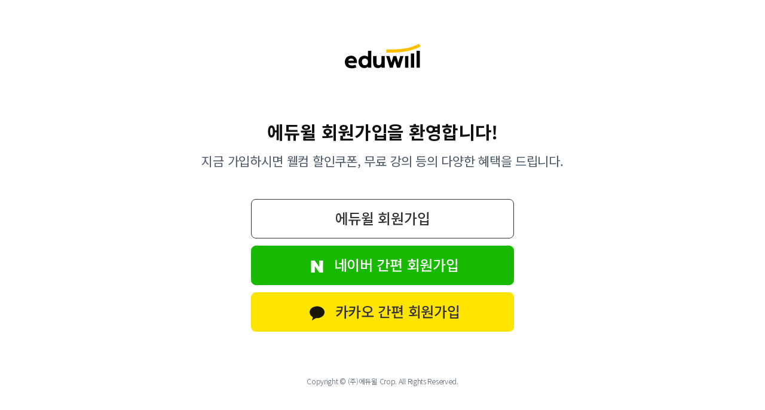

--- FILE ---
content_type: text/html;charset=utf-8
request_url: https://ea.eduwill.net/join/joinGate?systemCd=eduwill&redirectUrl=https%3A%2F%2Ftrade.eduwill.net%2FProductAuto%2FIndex%3FmasterSeq%3DNjA2NA%3D%3D
body_size: 12362
content:
<!DOCTYPE html>





<html lang="ko">
	<head>
		<meta charset="utf-8" />
		<meta http-equiv="content-language" content="kr" />
		<meta http-equiv="Pragma" content="no-cache">
		<meta http-equiv="Expires" content="-1">
		<meta http-equiv="X-UA-Compatible" content="IE=edge" />
		<meta name="viewport" content="user-scalable=no, initial-scale=1.0, maximum-scale=1.0, minimum-scale=1.0, width=device-width">
		<meta name="keywords" content="에듀윌 회원, 에듀윌 가입, 회원가입, 가입혜택, 웰컴쿠폰, 무료 강의">
		<meta name="description" content="에듀윌 회원가입을 환영합니다!">
		<link rel="icon" href="//img.eduwill.net/Img2/Common/favicon/favicon.svg" type="image/x-icon">
		<title>에듀윌 회원가입</title>
		
		

<script>document.domain="eduwill.net";</script>
<script type="text/javascript" src="https://img.eduwill.net/resources/brand/live/js/jquery/jquery-2.1.4.min.js"></script><!-- 공통 js -->
<script type="text/javascript" src="https://img.eduwill.net/resources/ea/live/js/jquery.form.js"></script>
<script type="text/javascript" src="https://img.eduwill.net/resources/ea/live/js/main.js"></script>
<script type="text/javascript" src="https://img.eduwill.net/resources/ea/live/js/EUtils.js"></script>
<script type="text/javascript" src="https://img.eduwill.net/resources/ea/live/js/join.js"></script>
<script type="text/javascript" src="https://img.eduwill.net/resources/ea/live/js/common.js"></script>
<script type="text/javascript" src="https://img.eduwill.net/resources/ea/live/js/naverLogin_implicit-1.0.3.js" charset="utf-8"></script>
<script type="text/javascript" src="https://static.nid.naver.com/js/naveridlogin_js_sdk_2.0.0.js" charset="utf-8"></script>
<link rel="stylesheet" href="//img.eduwill.net/resources/eco/library/eduwill.eco-2.0.0.css" type="text/css">
<script type="text/javascript" src="//img.eduwill.net/resources/eco/library/eduwill.eco-2.1.0.min.js"></script>
<script async src="//img.eduwill.net/resources/common/web/js/es6-promise/es6-promise.min.js"></script>
<script async src="//img.eduwill.net/resources/common/web/js/es6-promise/es6-promise.auto.min.js"></script>
<script async src="//img.eduwill.net/resources/common/web/js/vue/vue.min.js"></script>
<script async src="//img.eduwill.net/resources/common/web/js/axios/axios.min.js"></script>
<link rel="stylesheet" href="//img.eduwill.net/eduwill/live/css/common/eduf.css" />
<script src="//img.eduwill.net/eduwill/live/js/common/script.js"></script>
<script type="text/javascript" src="//img.eduwill.net/eduwill/live/js/common/forMatomo.js"></script>

<!-- Google Tag Manager -->
<script>(function(w,d,s,l,i){w[l]=w[l]||[];w[l].push({'gtm.start':
new Date().getTime(),event:'gtm.js'});var f=d.getElementsByTagName(s)[0],
j=d.createElement(s),dl=l!='dataLayer'?'&l='+l:'';j.async=true;j.src=
'https://www.googletagmanager.com/gtm.js?id='+i+dl;f.parentNode.insertBefore(j,f);
})(window,document,'script','dataLayer','GTM-KW25RVW');</script>
<!-- End Google Tag Manager -->

<script>
var siteID = "";

</script>

<!-- Global site tag (gtag.js) - Google Ads: 723073598 -->
<script async src="https://www.googletagmanager.com/gtag/js?id=AW-723073598"></script>
<script>
  window.dataLayer = window.dataLayer || [];
  function gtag(){dataLayer.push(arguments);}
  gtag('js', new Date());

  gtag('config', 'AW-723073598');
</script> 
		<!-- 반응형 리소스 -->
		




<link rel="stylesheet" href="//img.eduwill.net/resources/common/assets/bootstrap/css/bootstrap.min.css" >
<link href="https://img.eduwill.net/resources/join/dev/css/style.css" rel="stylesheet" type="text/css" >

<script src="//img.eduwill.net/resources/common/assets/bootstrap/js/bootstrap.min.js" type="text/javascript"></script>

	</head>
	
	<body>
		<div class="page-wrap">
			<!-- header 영역 -->
			<div class="bi">
				<a href="http://www.eduwill.net" class="">
					<img src="//img.eduwill.net/Img2/Common/BI/type2/dev/logo.svg" alt="에듀윌">
				</a>
			</div>
			
			<!-- body 영역 -->
			




<script src="//developers.kakao.com/sdk/js/kakao.min.js"></script>
<script type="text/javascript">
	function fnGoNextStep(v){
		if(v == 'login') {
			$("#formGate").attr("action", "/login/login");
			$("#formGate").submit();
		} else if(v == 'join') {
			$("#eaJoinYn").val("Y");
			$("#formGate").attr("action", "/join/stepinformation");
			$("#formGate").submit();
		} else if(v == 'kakao') {
			snsLogin('kakao');
		} else if(v == 'naver') {
			snsLogin('naver');
		}
	}
	
	function snsLogin(type) {
		if(type == 'naver') {
			$("#naverIframe").contents().find("#naverIdLogin_loginButton")[0].click()
		} else if(type == 'kakao') {
			loginWithKakao();
		}
	}
	
	function formSubmit() {
		setTimeout(function() {
			$("#formGate").attr("action", "/login/loginsubmit");
			$("#formGate").submit();
			clearInput();
		}, 500);
	}
	
	function clearInput() {
		$("#formGate input").val('');
		$("#systemCd").val('eduwill');
		$("#redirectUrl").val('https://trade.eduwill.net/ProductAuto/Index?masterSeq=NjA2NA==');
		$("#AppName").val('');
		$("#j_id").val('');
		$("#successYn").val('');
	}
	
	function timerAgree() {
		$("#timerYn").val("Y");
		$(".modal-alert2").hide();
	}

	function thePeopleAgree() {
		$("#thePeopleYn").val("Y");
		$(".modal-alert2").hide();
	}

</script>

<form id="formGate" name="formGate" method="post" action="/join/stepinformation">
	<input type="hidden" name="redirectUrl" id="redirectUrl" value="https://trade.eduwill.net/ProductAuto/Index?masterSeq=NjA2NA==">
	<input type="hidden" name="systemCd" id="systemCd" value="eduwill">
	<input type="hidden" name="AppName" id="AppName" value="">
	<input type="hidden" name="j_id" id="j_id" value="">
	<input type="hidden" name="successYn" id="successYn" value="">
	<input type="hidden" name="usrId" id="usrId" value="">
	<input type="hidden" name="pwd" id="pwd" value="">
	<input type="hidden" name="usrNo" id="usrNo" value="">
	<input type="hidden" name="copyDate" id="copyDate" value="">
	<input type="hidden" name="targetId" id="targetId" value="">
	<input type="hidden" name="socialName" id="socialName" value="">
	<input type="hidden" name="uniqueId" id="uniqueId" value="">
	<input type="hidden" name="joinId" id="joinId" value="">
	<input type="hidden" name="socialUserName" id="socialUserName" value="">
	<input type="hidden" name="socialHp" id="socialHp" value="">
	<input type="hidden" name="socialEmail" id="socialEmail" value="">
	<input type="hidden" name="socialGender" id="socialGender" value="">
	<input type="hidden" name="socialBirthday" id="socialBirthday" value="">
	<input type="hidden" name="perinfoColectGgree" id="perinfoColectGgree" value="">
	<input type="hidden" name="mrktReceptArgee" id="mrktReceptArgee" value="">
	<input type="hidden" name="dormancyTerms" id="dormancyTerms" value="">
	<input type="hidden" name="sms" id="sms" value="">
	<input type="hidden" name="mailling" id="mailling" value="">
	<input type="hidden" name="zip" id="zip" value="">
	<input type="hidden" name="address1" id="address1" value="">
	<input type="hidden" name="address2" id="address2" value="">
	<input type="hidden" name="eaJoinYn" id="eaJoinYn" value="Y">
	<!-- 열품타 이벤트 관련 -->
	<input type="hidden" name="timerYn" id="timerYn" value="N">
	<input type="hidden" name="timerId" id="timerId" value="">
	<!-- 더피플라이프 이벤트 관련 -->
	<input type="hidden" name="thePeopleYn" id="thePeopleYn" value="N">
	<input type="hidden" name="thePeopleEvent" id="thePeopleEvent" value="">
	
	<dl class="top-title">
		<dt>에듀윌 회원가입을 환영합니다!</dt>
		<dd>지금 가입하시면 웰컴 할인쿠폰, 무료 강의 등의 <br class="scr-m">다양한 혜택을 드립니다.</dd>
	</dl>
	
	<div class="join-content">
		<div class="join-select">
			<div class="btnarea">
				<a href="#" onclick="fnGoNextStep('join'); return false;" class="btn">에듀윌 회원가입</a>
				<a href="#" onclick="fnGoNextStep('naver'); return false;" class="btn btn-naver"><i class="icon icon-naver"></i>네이버 간편 회원가입</a>
				<a href="#" onclick="fnGoNextStep('kakao'); return false;" class="btn btn-kakao"><i class="icon icon-kakao"></i>카카오 간편 회원가입</a>
				<iframe src="/nobody/naverIframe" id="naverIframe" style="display: none;"></iframe>
				<!-- <a href="#" onclick="fnGoNextStep('login'); return false;" class="btn">로그인</a> -->
			</div>
		</div>
	</div>
</form>

<div data-eduwill-eco-content="5852"></div>





<script type='text/javascript'>
	//<![CDATA[
		// 사용할 앱의 JavaScript 키를 설정해 주세요.
		Kakao.init('6908b720a24476ed16311e0b92e76acd');
		// 카카오 로그인 버튼을 생성합니다.
		function loginWithKakao() {
			Kakao.Auth.login({
				success: function(authObj) {
					// 약관 동의 확인
					Kakao.API.request({
						url: '/v1/user/service/terms',
						success: function(res) {
							var list = res.allowed_service_terms;
							for(var i=0; i<list.length; i++) {
								if(list[i].tag == 'perinfoColectGgree') {
									document.getElementById("perinfoColectGgree").value = "Y";
								}
								if(list[i].tag == 'mrktReceptArgee') {
									document.getElementById("mrktReceptArgee").value = "Y";
									document.getElementById("sms").value = "Y";
									document.getElementById("mailling").value = "O";
								}
								if(list[i].tag == 'dormancyTerms') {
									document.getElementById("dormancyTerms").value = "B";
								}
							}
						}
					});
					
					// 기본 배송지 확인
					Kakao.API.request({
						url: '/v1/user/shipping_address',
						success: function(res) {
							if(res.shipping_addresses != undefined) {
								var address = res.shipping_addresses[0];
								document.getElementById("zip").value = address.zip_code;
								document.getElementById("address1").value = address.base_address;
								document.getElementById("address2").value = address.detail_address;
							}
						}
					});
					
					// 로그인 성공시, API를 호출합니다.
					Kakao.API.request({
						url: '/v2/user/me',
						success: function(res) {
							if(res.kakao_account.phone_number == undefined) {
								alert("카카오계정에 등록된 연락처가 없습니다.");
								return false;
							}
							var birthyear = res.kakao_account.birthyear == undefined ? '1990' : res.kakao_account.birthyear;
							var birthday = res.kakao_account.birthday == undefined ? '0101' : res.kakao_account.birthday;
							var email = res.kakao_account.email == undefined ? '' : res.kakao_account.email;

							document.getElementById("usrId").value = "";
							document.getElementById("pwd").value = "";
							document.getElementById("socialName").value = "kakao";
							document.getElementById("uniqueId").value = res.id;
							document.getElementById("socialUserName").value = res.kakao_account.name;
							document.getElementById("socialHp").value = "010"+res.kakao_account.phone_number.split("-")[1]+res.kakao_account.phone_number.split("-")[2];
							document.getElementById("socialEmail").value = email;
							document.getElementById("socialGender").value = res.kakao_account.gender == "male" ? "M" : "F";
							document.getElementById("socialBirthday").value = birthyear + birthday;


							formSubmit();
						},
						fail: function(error) {
							alert(JSON.stringify(error));
						}
					});
					
				},
				fail: function(err) {
					alert(JSON.stringify(err));
				}
			});
		}
	//]]>
</script>
			
			<!-- footer 영역 -->
			

<footer>
	<span>Copyright © (주)에듀윌 Crop. All Rights Reserved.</span>
</footer>

<!-- Google Tag Manager (noscript) -->
<noscript><iframe src="https://www.googletagmanager.com/ns.html?id=GTM-PK839ZZ"
height="0" width="0" style="display:none;visibility:hidden"></iframe></noscript>
<!-- End Google Tag Manager (noscript) -->

<!-- Google Tag Manager (noscript) -->
<noscript><iframe src="https://www.googletagmanager.com/ns.html?id=GTM-KW25RVW"
height="0" width="0" style="display:none;visibility:hidden"></iframe></noscript>
<!-- End Google Tag Manager (noscript) -->

<script type="text/javascript">
var dataLayer = dataLayer || [];
var dataGTMKW25RVW = {
		"siteId" : siteID
		,"user_id" : ""
		,"device" : "pc"
		}
</script>

<script>
dataLayer.push(dataGTMKW25RVW);
</script>
		</div>
	</body>
</html>

--- FILE ---
content_type: text/html;charset=utf-8
request_url: https://ea.eduwill.net/nobody/naverIframe
body_size: 955
content:







<script type="text/javascript" src="https://img.eduwill.net/resources/ea/live/js/jquery-1.8.3.min.js"></script>
<script type="text/javascript" src="https://static.nid.naver.com/js/naveridlogin_js_sdk_2.0.0.js" charset="utf-8"></script>

<script type="text/javascript">
	document.domain = "eduwill.net";
</script>

<div id="naverIdLogin" style="display: none;"></div>

<script type="text/javascript">
	var callbackUrl = window.location.protocol + "//" + window.location.hostname + ((location.port==""||location.port==undefined)?"":":" + location.port) + "/nobody/naverCallBack";
	var naverLogin = new naver.LoginWithNaverId(
		{
			clientId: "yg2wjDPXLJhF6QPg7e5t",
			callbackUrl: callbackUrl,
			isPopup: true, /* 팝업을 통한 연동처리 여부 */
			loginButton: {color: "green", type: 3, height: 60} /* 로그인 버튼의 타입을 지정 */
		}
	);
	/* 설정정보를 초기화하고 연동을 준비 */
	naverLogin.init();
</script>


--- FILE ---
content_type: text/css
request_url: https://img.eduwill.net/resources/eco/library/eduwill.eco-2.0.0.css
body_size: 548
content:
div[data-eduwill-eco-content].hover {position:relative;}
div[data-eduwill-eco-content] .innerWrap {display:inline-block; zoom:1; *display:inline; position:relative; width:100%;}
div[data-eduwill-eco-content] .innerWrap > .dim {display:none; width:100%; height:100%; background-color:rgba(0, 0, 0, 0.6); position:absolute; top:0; left:0;  z-index:999; color:#fff; text-align:center;}
div[data-eduwill-eco-content] .innerWrap > .dim span {display: block; line-height: 1; font-size: 55px; text-align: left; padding: 0 10px; word-wrap:break-word;}


--- FILE ---
content_type: text/css
request_url: https://img.eduwill.net/eduwill/live/css/common/eduf.css
body_size: 15539
content:
@charset "UTF-8";
#edufLayerApply .eduf-layer-wrap .eduf-layer-content .form-group .form-filebox, #edufLayerApply .eduf-layer-wrap .eduf-layer-content .form-group .form-relative, .grid {
  *zoom: 1;
}
#edufLayerApply .eduf-layer-wrap .eduf-layer-content .form-group .form-filebox:before, #edufLayerApply .eduf-layer-wrap .eduf-layer-content .form-group .form-relative:before, .grid:before, #edufLayerApply .eduf-layer-wrap .eduf-layer-content .form-group .form-filebox:after, #edufLayerApply .eduf-layer-wrap .eduf-layer-content .form-group .form-relative:after, .grid:after {
  content: "";
  display: table;
}
#edufLayerApply .eduf-layer-wrap .eduf-layer-content .form-group .form-filebox:after, #edufLayerApply .eduf-layer-wrap .eduf-layer-content .form-group .form-relative:after, .grid:after {
  clear: both;
}

.hidden,
.sr_only,
.sr-only {
  position: absolute;
  display: inline-block;
  overflow: hidden;
  clip: rect(0 0 0 0);
  width: 0px;
  height: 0px;
  margin: -1px;
  padding: 0;
  word-break: keep-all;
  white-space: nowrap;
  color: transparent;
  border: 0;
  text-indent: -9999px;
}

.grid {
  position: relative;
  -webkit-box-sizing: border-box;
  box-sizing: border-box;
}
.grid .col {
  position: relative;
  float: left;
  -webkit-box-sizing: border-box;
  box-sizing: border-box;
}

.table {
  display: table;
}
.table .table-cell {
  display: table-cell;
  height: 100%;
  vertical-align: middle;
}

#edufLayerProcedure .eduf-layer-wrap .eduf-layer-content .procedure-coupon .slick-dots {
  font-size: 0;
}
#edufLayerProcedure .eduf-layer-wrap .eduf-layer-content .procedure-coupon .slick-dots li {
  display: inline-block;
}
#edufLayerProcedure .eduf-layer-wrap .eduf-layer-content .procedure-coupon .slick-dots button {
  display: block;
  width: 100%;
  height: 100%;
  font-size: 0;
  color: transparent;
  text-indent: -9999px;
  border: 0;
  background: none;
}

#edufLayerProcedure .eduf-layer-wrap .eduf-layer-content .procedure-coupon .slick-arrow {
  position: absolute;
  top: 50%;
  z-index: 10;
  display: block;
  margin: 0;
  padding: 0;
  text-indent: -9999px;
  border: none;
  background: none;
  outline: none;
  -webkit-transform: rotate(45deg) translateY(-50%);
  transform: rotate(45deg) translateY(-50%);
}

.eduf-rolling {
  max-width: 720px;
  margin: 0 auto;
}
@media screen and (min-width: 1100px) {
  .eduf-rolling {
    max-width: 1200px;
  }
}
.eduf-rolling .rolling-list {
  overflow: hidden;
  position: relative;
  text-align: center;
  -webkit-transform: perspective(150px) rotateX(45deg);
          transform: perspective(150px) rotateX(45deg);
  margin-top: -2rem;
}
@media screen and (min-width: 1100px) {
  .eduf-rolling .rolling-list {
    margin-top: -50px;
    -webkit-transform: perspective(300px) rotateX(45deg);
    transform: perspective(300px) rotateX(45deg);
  }
}
.eduf-rolling .rolling ul {
  display: -webkit-box;
  display: -ms-flexbox;
  display: flex;
  -ms-flex-flow: wrap;
      flex-flow: wrap;
  margin: 0;
  padding: 0;
  list-style: none;
}
.eduf-rolling .rolling ul:not(:first-child) {
  position: absolute;
  top: 100%;
}
.eduf-rolling .rolling ul li {
  text-align: center;
}
.eduf-rolling .rolling ul li span {
  display: inline-block;
  color: #222;
  letter-spacing: -1.5px;
  font-size: 11px;
  margin: 7px 0;
  font-weight: 700;
  text-align: center;
}
@media screen and (min-width: 530px) {
  .eduf-rolling .rolling ul li span {
    font-size: 14px;
  }
}
@media screen and (min-width: 720px) {
  .eduf-rolling .rolling ul li span {
    font-size: 16px;
  }
}
@media screen and (min-width: 1100px) {
  .eduf-rolling .rolling ul li span {
    margin: 10px 0;
  }
}

.eduf-winner-contents {
  position: relative;
  margin-top: -3.125rem;
}
.eduf-winner-contents:after {
  content: "";
  position: absolute;
  left: 0;
  top: 0;
  width: 100%;
  height: 100%;
}
@media screen and (min-width: 720px) {
  .eduf-winner-contents {
    margin-top: -40px;
  }
}
@media screen and (min-width: 1100px) {
  .eduf-winner-contents {
    height: auto;
    margin-left: 90px;
    margin-top: -60px;
    -webkit-transform: translateX(-40px);
            transform: translateX(-40px);
  }
}
.eduf-winner-contents .eduf-winner-list {
  -webkit-transform: perspective(150px) rotateX(45deg);
  transform: perspective(150px) rotateX(45deg);
  overflow: hidden;
  text-align: center;
}
.eduf-winner-contents .eduf-winner-list .slick-track {
  -webkit-transform: translate(0) !important;
  transform: translate(0) !important;
}
@media screen and (min-width: 1100px) {
  .eduf-winner-contents .eduf-winner-list {
    transform: perspective(300px) rotateX(45deg);
    -webkit-transform: perspective(300px) rotateX(45deg);
  }
}
.eduf-winner-contents .eduf-winner-list p {
  margin: 3px 0;
  padding: 0;
  display: inline-block;
  text-align: center;
  letter-spacing: -1.5px;
  color: #000;
  font-size: 11px;
  font-weight: 700;
}
@media screen and (min-width: 720px) {
  .eduf-winner-contents .eduf-winner-list p {
    font-size: 16px;
  }
}
@media screen and (min-width: 1100px) {
  .eduf-winner-contents .eduf-winner-list p {
    color: #222;
    font-size: 16px;
    margin: 10px 0;
    font-weight: 700;
    text-align: center;
  }
}

#edufLayerProcedure .eduf-layer-wrap .eduf-layer-content .procedure-list .group .search-box.type-select, #edufLayerApply .eduf-layer-wrap .eduf-layer-content .form-group .form-scroll-box, #edufLayerApply .eduf-layer-wrap .eduf-layer-content, #edufLayerCoupon .eduf-layer-wrap .eduf-layer-content .coupon-list, .eduf-layer-content {
  /* width */
  /* Track */
  /* Handle */
  /* Handle on hover */
}
#edufLayerProcedure .eduf-layer-wrap .eduf-layer-content .procedure-list .group .search-box.type-select::-webkit-scrollbar, #edufLayerApply .eduf-layer-wrap .eduf-layer-content .form-group .form-scroll-box::-webkit-scrollbar, #edufLayerApply .eduf-layer-wrap .eduf-layer-content::-webkit-scrollbar, #edufLayerCoupon .eduf-layer-wrap .eduf-layer-content .coupon-list::-webkit-scrollbar, .eduf-layer-content::-webkit-scrollbar {
  width: 5px;
}
#edufLayerProcedure .eduf-layer-wrap .eduf-layer-content .procedure-list .group .search-box.type-select::-webkit-scrollbar-track, #edufLayerApply .eduf-layer-wrap .eduf-layer-content .form-group .form-scroll-box::-webkit-scrollbar-track, #edufLayerApply .eduf-layer-wrap .eduf-layer-content::-webkit-scrollbar-track, #edufLayerCoupon .eduf-layer-wrap .eduf-layer-content .coupon-list::-webkit-scrollbar-track, .eduf-layer-content::-webkit-scrollbar-track {
  background: #fff;
  border-radius: 15px;
  margin: 20px 0;
}
#edufLayerProcedure .eduf-layer-wrap .eduf-layer-content .procedure-list .group .search-box.type-select::-webkit-scrollbar-thumb, #edufLayerApply .eduf-layer-wrap .eduf-layer-content .form-group .form-scroll-box::-webkit-scrollbar-thumb, #edufLayerApply .eduf-layer-wrap .eduf-layer-content::-webkit-scrollbar-thumb, #edufLayerCoupon .eduf-layer-wrap .eduf-layer-content .coupon-list::-webkit-scrollbar-thumb, .eduf-layer-content::-webkit-scrollbar-thumb {
  background: #888;
  border-radius: 15px;
}
#edufLayerProcedure .eduf-layer-wrap .eduf-layer-content .procedure-list .group .search-box.type-select::-webkit-scrollbar-thumb:hover, #edufLayerApply .eduf-layer-wrap .eduf-layer-content .form-group .form-scroll-box::-webkit-scrollbar-thumb:hover, #edufLayerApply .eduf-layer-wrap .eduf-layer-content::-webkit-scrollbar-thumb:hover, #edufLayerCoupon .eduf-layer-wrap .eduf-layer-content .coupon-list::-webkit-scrollbar-thumb:hover, .eduf-layer-content::-webkit-scrollbar-thumb:hover {
  background: #555;
}

.eduf-layer-dim {
  position: fixed;
  top: 0;
  right: 0;
  bottom: 0;
  left: 0;
  width: 100%;
  height: 100%;
  z-index: 200;
  background-color: rgba(0, 0, 0, 0.7);
}

.eduf-layer {
  display: none;
  -webkit-box-pack: center;
      -ms-flex-pack: center;
          justify-content: center;
  -webkit-box-align: center;
      -ms-flex-align: center;
          align-items: center;
  background-color: rgba(0, 0, 0, 0.8);
  position: fixed;
  top: 0;
  right: 0;
  bottom: 0;
  left: 0;
  z-index: 300;
}
.eduf-layer.show {
  display: -webkit-box;
  display: -ms-flexbox;
  display: flex;
}
.eduf-layer-wrap {
  position: relative;
  width: 100%;
  max-width: 600px;
}
@media screen and (min-width: 720px) {
  .eduf-layer-wrap {
    width: auto;
    max-width: 100%;
  }
}
.eduf-layer-wrap *, .eduf-layer-wrap *:before, .eduf-layer-wrap *:after {
  font-family: "Noto Sans KR", "맑은 고딕", "Malgun Gothic", "Apple SD Gothic Neo", "Dotum", "돋움", "Gulim", "굴림", "굴림체", Sans-Serif;
}
.eduf-layer-wrap p {
  line-height: 1.4;
  margin: 0;
}
.eduf-layer-wrap br.mobile {
  display: block;
}
@media screen and (min-width: 720px) {
  .eduf-layer-wrap br.mobile {
    display: none;
  }
}
.eduf-layer-wrap br.pc {
  display: none;
}
@media screen and (min-width: 720px) {
  .eduf-layer-wrap br.pc {
    display: block;
  }
}
.eduf-layer-content {
  background-color: #fff;
  -webkit-box-sizing: border-box;
  box-sizing: border-box;
}
.eduf-layer-close {
  position: absolute;
  top: 0;
  right: 0;
  display: block;
  width: 1.875rem;
  height: 1.875rem;
  top: 2.7777777778vw;
  right: 2.7777777778vw;
  z-index: 10002;
}
@media screen and (min-width: 720px) {
  .eduf-layer-close {
    width: 60px;
  }
}
@media screen and (min-width: 720px) {
  .eduf-layer-close {
    height: 60px;
  }
}
.eduf-layer-close:before, .eduf-layer-close:after {
  content: "";
  position: absolute;
  top: 50%;
  left: 50%;
  display: block;
  width: 30px;
  height: 2px;
  margin-left: -15px;
  background-color: #222;
}
.eduf-layer-close:before {
  -webkit-transform: rotate(45deg);
  transform: rotate(45deg);
}
.eduf-layer-close:after {
  -webkit-transform: rotate(315deg);
  transform: rotate(315deg);
}
.eduf-layer-close span {
  position: absolute;
  display: inline-block;
  overflow: hidden;
  clip: rect(0 0 0 0);
  width: 0px;
  height: 0px;
  margin: -1px;
  padding: 0;
  word-break: keep-all;
  white-space: nowrap;
  color: transparent;
  border: 0;
  text-indent: -9999px;
}
@media screen and (min-width: 720px) {
  .eduf-layer-close {
    top: 20px;
  }
}
@media screen and (min-width: 720px) {
  .eduf-layer-close {
    right: 20px;
  }
}
@media screen and (min-width: 720px) {
  .eduf-layer-close {
    top: 10px;
    right: 10px;
  }
}
.eduf-layer-close.white:before, .eduf-layer-close.white:after {
  background-color: #fff;
}
.eduf-layer.wide {
  display: none;
  position: absolute;
  right: auto;
  left: 50%;
  top: 0;
  bottom: auto;
  z-index: 300;
  width: 90%;
  max-width: 600px;
  margin: 0 auto;
  font-family: "Noto Sans KR", "맑은 고딕", "Malgun Gothic", "Apple SD Gothic Neo", "Dotum", "돋움", "Gulim", "굴림", "굴림체", Sans-Serif;
  background-color: #fff;
  -webkit-transform: translateX(-50%);
  transform: translateX(-50%);
  -webkit-box-sizing: border-box;
  box-sizing: border-box;
}
@media screen and (min-width: 1024px) {
  .eduf-layer.wide {
    width: auto;
    max-width: 100%;
  }
}
.eduf-layer .eduf-layer-btn {
  position: absolute;
  right: 0;
  left: 0;
  width: 68.4722222222vw;
  bottom: 5.5555555556vw;
  display: -webkit-box;
  display: -ms-flexbox;
  display: flex;
  -webkit-box-align: center;
      -ms-flex-align: center;
          align-items: center;
  -webkit-box-pack: justify;
      -ms-flex-pack: justify;
          justify-content: space-between;
  gap: 0.6944444444vw;
  margin: 0 auto;
}
@media screen and (min-width: 720px) {
  .eduf-layer .eduf-layer-btn {
    width: 493px;
  }
}
@media screen and (min-width: 720px) {
  .eduf-layer .eduf-layer-btn {
    bottom: 40px;
  }
}
@media screen and (min-width: 720px) {
  .eduf-layer .eduf-layer-btn {
    gap: 5px;
  }
}
.eduf-layer button {
  display: inline-block;
  vertical-align: middle;
  white-space: nowrap;
  font-family: inherit;
  text-decoration: none;
  border: none;
  background: transparent;
  outline: 0;
  cursor: pointer;
}

#edufLayerVideo .eduf-layer-wrap {
  width: 100%;
  max-width: 720px;
}
@media screen and (min-width: 720px) {
  #edufLayerVideo .eduf-layer-wrap {
    width: 100%;
    max-width: 720px;
  }
}
#edufLayerVideo .eduf-layer-close {
  position: absolute;
  top: 0;
  right: 0;
  display: block;
  width: 1.875rem;
  height: 1.875rem;
  top: -40px;
  z-index: 10002;
}
@media screen and (min-width: 720px) {
  #edufLayerVideo .eduf-layer-close {
    width: 60px;
  }
}
@media screen and (min-width: 720px) {
  #edufLayerVideo .eduf-layer-close {
    height: 60px;
  }
}
#edufLayerVideo .eduf-layer-close:before, #edufLayerVideo .eduf-layer-close:after {
  content: "";
  position: absolute;
  top: 50%;
  left: 50%;
  display: block;
  width: 30px;
  height: 2px;
  margin-left: -15px;
  background-color: #fff;
}
#edufLayerVideo .eduf-layer-close:before {
  -webkit-transform: rotate(45deg);
  transform: rotate(45deg);
}
#edufLayerVideo .eduf-layer-close:after {
  -webkit-transform: rotate(315deg);
  transform: rotate(315deg);
}
#edufLayerVideo .eduf-layer-close span {
  position: absolute;
  display: inline-block;
  overflow: hidden;
  clip: rect(0 0 0 0);
  width: 0px;
  height: 0px;
  margin: -1px;
  padding: 0;
  word-break: keep-all;
  white-space: nowrap;
  color: transparent;
  border: 0;
  text-indent: -9999px;
}
@media screen and (min-width: 720px) {
  #edufLayerVideo .eduf-layer-close {
    top: -60px;
  }
}
#edufLayerVideo .eduf-layer-content {
  position: relative;
  padding-bottom: 56.25%;
  height: 0;
  width: 100%;
  min-height: auto;
  background: none;
}
@media screen and (min-width: 720px) {
  #edufLayerVideo .eduf-layer-content {
    min-height: auto;
  }
}
#edufLayerVideo .eduf-layer-content iframe, #edufLayerVideo .eduf-layer-content video {
  position: absolute;
  top: 0;
  left: 0;
  width: 100%;
}
#edufLayerVideo .eduf-layer-content iframe {
  height: 100%;
}
#edufLayerVideo.shorts .eduf-layer-wrap {
  max-width: 66.6666666667vw;
}
@media screen and (min-width: 720px) {
  #edufLayerVideo.shorts .eduf-layer-wrap {
    max-width: 480px;
  }
}
@media screen and (min-width: 720px) {
  #edufLayerVideo.shorts .eduf-layer-wrap {
    max-width: 320px;
  }
}
@media screen and (min-width: 720px) {
  #edufLayerVideo.shorts .eduf-layer-close {
    right: -18px;
  }
}
#edufLayerVideo.shorts .eduf-layer-content {
  padding-bottom: 177.777%;
}

.eduf-layer-base .eduf-layer-wrap {
  max-width: 600px;
}
.eduf-layer-base .eduf-layer-title {
  position: relative;
  border-top-left-radius: 3.3333333333vw;
  border-top-right-radius: 3.3333333333vw;
  -webkit-box-sizing: border-box;
  box-sizing: border-box;
  text-align: left;
  background-color: #eeeeee;
  padding: 4.4444444444vw 3.3333333333vw;
}
@media screen and (min-width: 720px) {
  .eduf-layer-base .eduf-layer-title {
    border-top-left-radius: 24px;
  }
}
@media screen and (min-width: 720px) {
  .eduf-layer-base .eduf-layer-title {
    border-top-right-radius: 24px;
  }
}
@media screen and (min-width: 720px) {
  .eduf-layer-base .eduf-layer-title {
    padding: 32px 24px;
  }
}
.eduf-layer-base .eduf-layer-title strong {
  color: #000;
  font-size: 4.4444444444vw;
  font-family: "Noto Sans KR", "맑은 고딕", "Malgun Gothic", "Apple SD Gothic Neo", "Dotum", "돋움", "Gulim", "굴림", "굴림체", Sans-Serif;
  font-weight: 700;
}
@media screen and (min-width: 720px) {
  .eduf-layer-base .eduf-layer-title strong {
    font-size: 32px;
  }
}
@media screen and (min-width: 530px) {
  .eduf-layer-base .eduf-layer-title {
    padding: 24px 24px;
  }
  .eduf-layer-base .eduf-layer-title strong {
    font-size: 22px;
  }
}
@media screen and (min-width: 720px) {
  .eduf-layer-base .eduf-layer-title {
    border-top-left-radius: 20px;
    border-top-right-radius: 20px;
  }
}
.eduf-layer-base .eduf-layer-content {
  border-bottom-left-radius: 3.3333333333vw;
  border-bottom-right-radius: 3.3333333333vw;
  padding: 5.5555555556vw 2.7777777778vw;
}
@media screen and (min-width: 720px) {
  .eduf-layer-base .eduf-layer-content {
    border-bottom-left-radius: 24px;
  }
}
@media screen and (min-width: 720px) {
  .eduf-layer-base .eduf-layer-content {
    border-bottom-right-radius: 24px;
  }
}
@media screen and (min-width: 720px) {
  .eduf-layer-base .eduf-layer-content {
    padding: 40px 20px;
  }
}
@media screen and (min-width: 720px) {
  .eduf-layer-base .eduf-layer-content {
    border-bottom-left-radius: 20px;
    border-bottom-right-radius: 20px;
  }
}
.eduf-layer-base .eduf-layer-content dl {
  margin-top: 5.5555555556vw;
}
@media screen and (min-width: 720px) {
  .eduf-layer-base .eduf-layer-content dl {
    margin-top: 40px;
  }
}
.eduf-layer-base .eduf-layer-content dl:first-child {
  margin-top: 0;
}
.eduf-layer-base .eduf-layer-content dl dt, .eduf-layer-base .eduf-layer-content dl dd {
  font-family: "Roboto", "Noto Sans KR", "맑은 고딕", "Malgun Gothic", "Apple SD Gothic Neo", "Dotum", "돋움", "Gulim", "굴림", "굴림체", Sans-Serif;
}
.eduf-layer-base .eduf-layer-content dl dt {
  font-size: 4.1666666667vw;
  line-height: 1.38;
  letter-spacing: -0.89px;
  color: #000000;
}
@media screen and (min-width: 720px) {
  .eduf-layer-base .eduf-layer-content dl dt {
    font-size: 30px;
  }
}
.eduf-layer-base .eduf-layer-content dl dd {
  font-size: 3.4722222222vw;
  line-height: 1.27;
  letter-spacing: -0.73px;
  color: #131415;
  opacity: 0.7;
}
@media screen and (min-width: 720px) {
  .eduf-layer-base .eduf-layer-content dl dd {
    font-size: 25px;
  }
}
.eduf-layer-base .eduf-layer-content p {
  font-size: 3.4722222222vw;
  line-height: 1.27;
  letter-spacing: -0.73px;
  color: #131415;
  opacity: 0.7;
  font-family: "Roboto", "Noto Sans KR", "맑은 고딕", "Malgun Gothic", "Apple SD Gothic Neo", "Dotum", "돋움", "Gulim", "굴림", "굴림체", Sans-Serif;
  text-align: left;
}
@media screen and (min-width: 720px) {
  .eduf-layer-base .eduf-layer-content p {
    font-size: 25px;
  }
}
@media screen and (min-width: 530px) {
  .eduf-layer-base .eduf-layer-content p {
    font-size: 18px;
  }
}
@media screen and (min-width: 720px) {
  .eduf-layer-base .eduf-layer-content p {
    font-size: 15px;
  }
}
.eduf-layer-base .eduf-layer-text {
  font-size: 3.4722222222vw;
  line-height: 1.27;
  letter-spacing: -0.73px;
  color: #131415;
  opacity: 0.7;
  font-family: "Roboto", "Noto Sans KR", "맑은 고딕", "Malgun Gothic", "Apple SD Gothic Neo", "Dotum", "돋움", "Gulim", "굴림", "굴림체", Sans-Serif;
}
@media screen and (min-width: 720px) {
  .eduf-layer-base .eduf-layer-text {
    font-size: 25px;
  }
}
@media screen and (min-width: 530px) {
  .eduf-layer-base .eduf-layer-text {
    font-size: 18px;
  }
}
@media screen and (min-width: 720px) {
  .eduf-layer-base .eduf-layer-text {
    font-size: 15px;
  }
}
.eduf-layer-base.wide {
  border-radius: 3.3333333333vw;
}
@media screen and (min-width: 720px) {
  .eduf-layer-base.wide {
    border-radius: 24px;
  }
}
@media screen and (min-width: 720px) {
  .eduf-layer-base.wide {
    border-radius: 20px;
  }
}

#edufLayerCoupon {
  z-index: 400;
}
#edufLayerCoupon .eduf-layer-wrap {
  background-color: #fff;
  width: 88.8888888889vw;
  max-width: none;
  text-align: center;
  padding: 4.1666666667vw 1.6666666667vw;
  border-radius: 1.3888888889vw;
  -webkit-box-sizing: border-box;
  box-sizing: border-box;
}
@media screen and (min-width: 720px) {
  #edufLayerCoupon .eduf-layer-wrap {
    width: 640px;
  }
}
@media screen and (min-width: 720px) {
  #edufLayerCoupon .eduf-layer-wrap {
    padding: 30px 12px;
  }
}
@media screen and (min-width: 720px) {
  #edufLayerCoupon .eduf-layer-wrap {
    border-radius: 10px;
  }
}
@media screen and (min-width: 720px) {
  #edufLayerCoupon .eduf-layer-wrap {
    width: 678px;
    max-width: 678px;
    padding: 4.1666666667vw 3.3333333333vw;
  }
}
@media screen and (min-width: 720px) and (min-width: 720px) {
  #edufLayerCoupon .eduf-layer-wrap {
    padding: 30px 24px;
  }
}
#edufLayerCoupon .eduf-layer-wrap .highlight {
  color: #F26522;
}
#edufLayerCoupon .eduf-layer-wrap .eduf-layer-title {
  margin-bottom: 4.1666666667vw;
}
@media screen and (min-width: 720px) {
  #edufLayerCoupon .eduf-layer-wrap .eduf-layer-title {
    margin-bottom: 30px;
  }
}
#edufLayerCoupon .eduf-layer-wrap .eduf-layer-title .logo {
  width: 21.3888888889vw;
  margin: 0 auto;
}
@media screen and (min-width: 720px) {
  #edufLayerCoupon .eduf-layer-wrap .eduf-layer-title .logo {
    width: 154px;
  }
}
#edufLayerCoupon .eduf-layer-wrap .eduf-layer-title .logo img {
  width: 100%;
}
@media screen and (min-width: 720px) {
  #edufLayerCoupon .eduf-layer-wrap .eduf-layer-title .logo {
    width: 13.3333333333vw;
  }
}
@media screen and (min-width: 720px) and (min-width: 720px) {
  #edufLayerCoupon .eduf-layer-wrap .eduf-layer-title .logo {
    width: 96px;
  }
}
#edufLayerCoupon .eduf-layer-wrap .eduf-layer-content {
  text-align: center;
}
#edufLayerCoupon .eduf-layer-wrap .eduf-layer-content .coupon-title .title {
  font-size: 3.8888888889vw;
  font-weight: 400;
  color: #222;
  background-color: transparent;
  padding: 0;
}
@media screen and (min-width: 720px) {
  #edufLayerCoupon .eduf-layer-wrap .eduf-layer-content .coupon-title .title {
    font-size: 28px;
  }
}
#edufLayerCoupon .eduf-layer-wrap .eduf-layer-content .coupon-title .title strong {
  font-size: 5vw;
  font-weight: 700;
  color: #222;
}
@media screen and (min-width: 720px) {
  #edufLayerCoupon .eduf-layer-wrap .eduf-layer-content .coupon-title .title strong {
    font-size: 36px;
  }
}
#edufLayerCoupon .eduf-layer-wrap .eduf-layer-content .coupon-title .text {
  font-size: 3.8888888889vw;
  color: #222;
  margin-top: 3.3333333333vw;
  opacity: 0.8;
}
@media screen and (min-width: 720px) {
  #edufLayerCoupon .eduf-layer-wrap .eduf-layer-content .coupon-title .text {
    font-size: 28px;
  }
}
@media screen and (min-width: 720px) {
  #edufLayerCoupon .eduf-layer-wrap .eduf-layer-content .coupon-title .text {
    margin-top: 24px;
  }
}
@media screen and (min-width: 720px) {
  #edufLayerCoupon .eduf-layer-wrap .eduf-layer-content .coupon-title .title {
    font-size: 2.2222222222vw;
  }
}
@media screen and (min-width: 720px) and (min-width: 720px) {
  #edufLayerCoupon .eduf-layer-wrap .eduf-layer-content .coupon-title .title {
    font-size: 16px;
  }
}
@media screen and (min-width: 720px) {
  #edufLayerCoupon .eduf-layer-wrap .eduf-layer-content .coupon-title .title strong {
    font-size: 3.0555555556vw;
  }
}
@media screen and (min-width: 720px) and (min-width: 720px) {
  #edufLayerCoupon .eduf-layer-wrap .eduf-layer-content .coupon-title .title strong {
    font-size: 22px;
  }
}
@media screen and (min-width: 720px) {
  #edufLayerCoupon .eduf-layer-wrap .eduf-layer-content .coupon-title .text {
    font-size: 16px;
    margin-top: 1.6666666667vw;
  }
}
@media screen and (min-width: 720px) and (min-width: 720px) {
  #edufLayerCoupon .eduf-layer-wrap .eduf-layer-content .coupon-title .text {
    margin-top: 12px;
  }
}
#edufLayerCoupon .eduf-layer-wrap .eduf-layer-content .coupon-list {
  margin-top: 4.1666666667vw;
  max-height: 60vw;
  overflow-y: auto;
}
@media screen and (min-width: 720px) {
  #edufLayerCoupon .eduf-layer-wrap .eduf-layer-content .coupon-list {
    margin-top: 30px;
  }
}
@media screen and (min-width: 720px) {
  #edufLayerCoupon .eduf-layer-wrap .eduf-layer-content .coupon-list {
    max-height: 432px;
  }
}
#edufLayerCoupon .eduf-layer-wrap .eduf-layer-content .coupon-list ul li {
  position: relative;
  margin-top: 1.1111111111vw;
  background: #FFFFFF;
  border: 6px solid #EEEEEE;
  -webkit-box-shadow: inset 0px 0px 0px 1px #DCDCDC;
          box-shadow: inset 0px 0px 0px 1px #DCDCDC;
  padding: 4.4444444444vw 2.7777777778vw;
  -webkit-box-sizing: border-box;
  box-sizing: border-box;
}
@media screen and (min-width: 720px) {
  #edufLayerCoupon .eduf-layer-wrap .eduf-layer-content .coupon-list ul li {
    margin-top: 8px;
  }
}
#edufLayerCoupon .eduf-layer-wrap .eduf-layer-content .coupon-list ul li:first-child {
  margin-top: 0;
}
@media screen and (min-width: 720px) {
  #edufLayerCoupon .eduf-layer-wrap .eduf-layer-content .coupon-list ul li {
    padding: 32px 20px;
  }
}
#edufLayerCoupon .eduf-layer-wrap .eduf-layer-content .coupon-list ul li:before {
  content: "";
  position: absolute;
  right: 0;
  top: 0;
  background: url("//img.eduwill.net/eduwill/img/common/popup/icon_deco_top.png") no-repeat 0 0;
  background-size: cover;
  width: 6.5277777778vw;
  height: 6.5277777778vw;
}
@media screen and (min-width: 720px) {
  #edufLayerCoupon .eduf-layer-wrap .eduf-layer-content .coupon-list ul li:before {
    width: 47px;
  }
}
@media screen and (min-width: 720px) {
  #edufLayerCoupon .eduf-layer-wrap .eduf-layer-content .coupon-list ul li:before {
    height: 47px;
  }
}
#edufLayerCoupon .eduf-layer-wrap .eduf-layer-content .coupon-list ul li:after {
  content: "";
  position: absolute;
  left: 0;
  bottom: 0;
  background: url("//img.eduwill.net/eduwill/img/common/popup/icon_deco_btm.png") no-repeat 0 0;
  background-size: cover;
  width: 6.5277777778vw;
  height: 6.5277777778vw;
}
@media screen and (min-width: 720px) {
  #edufLayerCoupon .eduf-layer-wrap .eduf-layer-content .coupon-list ul li:after {
    width: 47px;
  }
}
@media screen and (min-width: 720px) {
  #edufLayerCoupon .eduf-layer-wrap .eduf-layer-content .coupon-list ul li:after {
    height: 47px;
  }
}
@media screen and (min-width: 720px) {
  #edufLayerCoupon .eduf-layer-wrap .eduf-layer-content .coupon-list ul li {
    margin-top: 10px;
    padding: 2.7777777778vw 2.7777777778vw;
  }
}
@media screen and (min-width: 720px) and (min-width: 720px) {
  #edufLayerCoupon .eduf-layer-wrap .eduf-layer-content .coupon-list ul li {
    padding: 20px 20px;
  }
}
#edufLayerCoupon .eduf-layer-wrap .eduf-layer-content .coupon-list ul li a {
  display: -webkit-box;
  display: -ms-flexbox;
  display: flex;
  -ms-flex-wrap: wrap;
      flex-wrap: wrap;
  -webkit-box-align: center;
      -ms-flex-align: center;
          align-items: center;
  -webkit-box-sizing: border-box;
  box-sizing: border-box;
  min-height: 19.4444444444vw;
}
@media screen and (min-width: 720px) {
  #edufLayerCoupon .eduf-layer-wrap .eduf-layer-content .coupon-list ul li a {
    min-height: 140px;
  }
}
@media screen and (min-width: 720px) {
  #edufLayerCoupon .eduf-layer-wrap .eduf-layer-content .coupon-list ul li a {
    min-height: 11.1111111111vw;
  }
}
@media screen and (min-width: 720px) and (min-width: 720px) {
  #edufLayerCoupon .eduf-layer-wrap .eduf-layer-content .coupon-list ul li a {
    min-height: 80px;
  }
}
#edufLayerCoupon .eduf-layer-wrap .eduf-layer-content .coupon-list ul li a .subject {
  width: 100%;
  font-size: 4.4444444444vw;
  font-weight: 700;
}
@media screen and (min-width: 720px) {
  #edufLayerCoupon .eduf-layer-wrap .eduf-layer-content .coupon-list ul li a .subject {
    font-size: 32px;
  }
}
#edufLayerCoupon .eduf-layer-wrap .eduf-layer-content .coupon-list ul li a .info {
  width: 50vw;
  margin: 0.6944444444vw auto;
}
@media screen and (min-width: 720px) {
  #edufLayerCoupon .eduf-layer-wrap .eduf-layer-content .coupon-list ul li a .info {
    width: 360px;
  }
}
@media screen and (min-width: 720px) {
  #edufLayerCoupon .eduf-layer-wrap .eduf-layer-content .coupon-list ul li a .info {
    margin: 5px auto;
  }
}
#edufLayerCoupon .eduf-layer-wrap .eduf-layer-content .coupon-list ul li a .info p {
  font-size: 3.3333333333vw;
  color: #222;
  text-align: left;
}
@media screen and (min-width: 720px) {
  #edufLayerCoupon .eduf-layer-wrap .eduf-layer-content .coupon-list ul li a .info p {
    font-size: 24px;
  }
}
#edufLayerCoupon .eduf-layer-wrap .eduf-layer-content .coupon-list ul li a .desc {
  width: 100%;
  font-size: 2.7777777778vw;
  color: #999999;
}
@media screen and (min-width: 720px) {
  #edufLayerCoupon .eduf-layer-wrap .eduf-layer-content .coupon-list ul li a .desc {
    font-size: 20px;
  }
}
@media screen and (min-width: 720px) {
  #edufLayerCoupon .eduf-layer-wrap .eduf-layer-content .coupon-list ul li a .subject {
    font-size: 17px;
  }
  #edufLayerCoupon .eduf-layer-wrap .eduf-layer-content .coupon-list ul li a .info {
    width: 27.7777777778vw;
  }
}
@media screen and (min-width: 720px) and (min-width: 720px) {
  #edufLayerCoupon .eduf-layer-wrap .eduf-layer-content .coupon-list ul li a .info {
    width: 200px;
  }
}
@media screen and (min-width: 720px) {
  #edufLayerCoupon .eduf-layer-wrap .eduf-layer-content .coupon-list ul li a .info p {
    font-size: 13px;
  }
  #edufLayerCoupon .eduf-layer-wrap .eduf-layer-content .coupon-list ul li a .desc {
    font-size: 11px;
  }
}
#edufLayerCoupon .eduf-layer-wrap .eduf-layer-content .coupon-action a {
  display: block;
  background: #F26522;
  border-radius: 3px;
  letter-spacing: -0.04em;
  color: #FFFFFF;
  font-size: 4.4444444444vw;
  padding: 3.0555555556vw 0 3.6111111111vw;
  margin-top: 4.1666666667vw;
}
@media screen and (min-width: 720px) {
  #edufLayerCoupon .eduf-layer-wrap .eduf-layer-content .coupon-action a {
    font-size: 32px;
  }
}
@media screen and (min-width: 720px) {
  #edufLayerCoupon .eduf-layer-wrap .eduf-layer-content .coupon-action a {
    padding: 22px 0 26px;
  }
}
@media screen and (min-width: 720px) {
  #edufLayerCoupon .eduf-layer-wrap .eduf-layer-content .coupon-action a {
    margin-top: 30px;
  }
}
@media screen and (min-width: 720px) {
  #edufLayerCoupon .eduf-layer-wrap .eduf-layer-content .coupon-action a {
    font-size: 16px;
    width: 213px;
    margin: 30px auto 0;
    padding: 1.5277777778vw 0 1.8055555556vw;
  }
}
@media screen and (min-width: 720px) and (min-width: 720px) {
  #edufLayerCoupon .eduf-layer-wrap .eduf-layer-content .coupon-action a {
    padding: 11px 0 13px;
  }
}

#edufLayerApply {
  z-index: 400;
}
#edufLayerApply .eduf-layer-wrap {
  background-color: #fff;
  width: 86.1111111111vw;
  max-width: none;
}
@media screen and (min-width: 720px) {
  #edufLayerApply .eduf-layer-wrap {
    width: 620px;
  }
}
#edufLayerApply .eduf-layer-wrap .eduf-layer-close:before, #edufLayerApply .eduf-layer-wrap .eduf-layer-close:after {
  background-color: #ccc;
}
#edufLayerApply .eduf-layer-wrap .eduf-layer-title {
  padding: 5.5555555556vw 5.5555555556vw 0;
}
@media screen and (min-width: 720px) {
  #edufLayerApply .eduf-layer-wrap .eduf-layer-title {
    padding: 40px 40px 0;
  }
}
#edufLayerApply .eduf-layer-wrap .eduf-layer-title strong {
  color: #000000;
  font-weight: 700;
  font-size: 4.4444444444vw;
  line-height: 1;
}
@media screen and (min-width: 720px) {
  #edufLayerApply .eduf-layer-wrap .eduf-layer-title strong {
    font-size: 32px;
  }
}
#edufLayerApply .eduf-layer-wrap .eduf-layer-content {
  padding: 6.9444444444vw 5.2777777778vw 0;
  -webkit-box-sizing: border-box;
  box-sizing: border-box;
}
@media screen and (min-width: 720px) {
  #edufLayerApply .eduf-layer-wrap .eduf-layer-content {
    padding: 50px 38px 0;
  }
}
#edufLayerApply .eduf-layer-wrap .eduf-layer-content .form-group {
  /* input 기본 스타일 초기화 */
  /* input type number 에서 화살표 제거 */
  /* select box 스타일 초기화 */
  /* input number의 외형을 텍스트필드로 바꿔줘야한다 */
  display: -webkit-box;
  display: -ms-flexbox;
  display: flex;
  -ms-flex-wrap: wrap;
      flex-wrap: wrap;
  -webkit-box-pack: justify;
      -ms-flex-pack: justify;
          justify-content: space-between;
  margin-bottom: 1.3888888889vw;
}
#edufLayerApply .eduf-layer-wrap .eduf-layer-content .form-group.form-line {
  padding-bottom: 1.3888888889vw;
  margin-bottom: 1.3888888889vw;
  border-bottom: 1px solid #000;
}
@media screen and (min-width: 720px) {
  #edufLayerApply .eduf-layer-wrap .eduf-layer-content .form-group.form-line {
    padding-bottom: 10px;
  }
}
@media screen and (min-width: 720px) {
  #edufLayerApply .eduf-layer-wrap .eduf-layer-content .form-group.form-line {
    margin-bottom: 10px;
  }
}
#edufLayerApply .eduf-layer-wrap .eduf-layer-content .form-group input {
  -webkit-appearance: none;
  -moz-appearance: none;
  appearance: none;
}
#edufLayerApply .eduf-layer-wrap .eduf-layer-content .form-group input[type=number]::-webkit-inner-spin-button,
#edufLayerApply .eduf-layer-wrap .eduf-layer-content .form-group input[type=number]::-webkit-out-spin-button {
  -webkit-appearance: none;
  -moz-appearance: none;
  appearance: none;
}
#edufLayerApply .eduf-layer-wrap .eduf-layer-content .form-group select {
  -webkit-appearance: none;
  -moz-appearance: none;
  appearance: none;
}
#edufLayerApply .eduf-layer-wrap .eduf-layer-content .form-group input[type=number] {
  -moz-appearance: textfield;
  -webkit-appearance: textfield;
          appearance: textfield;
}
#edufLayerApply .eduf-layer-wrap .eduf-layer-content .form-group .highlight {
  color: #f00;
}
#edufLayerApply .eduf-layer-wrap .eduf-layer-content .form-group .text-right {
  text-align: right !important;
}
@media screen and (min-width: 720px) {
  #edufLayerApply .eduf-layer-wrap .eduf-layer-content .form-group {
    margin-bottom: 10px;
  }
}
#edufLayerApply .eduf-layer-wrap .eduf-layer-content .form-group .form-full {
  width: 100% !important;
}
#edufLayerApply .eduf-layer-wrap .eduf-layer-content .form-group .form-mid {
  width: 58.0555555556vw;
}
@media screen and (min-width: 720px) {
  #edufLayerApply .eduf-layer-wrap .eduf-layer-content .form-group .form-mid {
    width: 418px;
  }
}
@media screen and (min-width: 720px) {
  #edufLayerApply .eduf-layer-wrap .eduf-layer-content .form-group .form-mid {
    width: 58.0555555556vw;
  }
}
@media screen and (min-width: 720px) and (min-width: 720px) {
  #edufLayerApply .eduf-layer-wrap .eduf-layer-content .form-group .form-mid {
    width: 418px;
  }
}
#edufLayerApply .eduf-layer-wrap .eduf-layer-content .form-group .form-half {
  width: 28.3333333333vw;
  margin-left: 1.3888888889vw;
}
@media screen and (min-width: 720px) {
  #edufLayerApply .eduf-layer-wrap .eduf-layer-content .form-group .form-half {
    width: 204px;
  }
}
@media screen and (min-width: 720px) {
  #edufLayerApply .eduf-layer-wrap .eduf-layer-content .form-group .form-half {
    margin-left: 10px;
  }
}
#edufLayerApply .eduf-layer-wrap .eduf-layer-content .form-group .form-half:first-child {
  margin-left: 0;
}
@media screen and (min-width: 720px) {
  #edufLayerApply .eduf-layer-wrap .eduf-layer-content .form-group .form-half {
    width: 28.8888888889vw;
  }
}
@media screen and (min-width: 720px) and (min-width: 720px) {
  #edufLayerApply .eduf-layer-wrap .eduf-layer-content .form-group .form-half {
    width: 208px;
  }
}
#edufLayerApply .eduf-layer-wrap .eduf-layer-content .form-group .form-title {
  width: 20%;
  height: 8.3333333333vw;
  display: -webkit-box;
  display: -ms-flexbox;
  display: flex;
  -webkit-box-align: center;
      -ms-flex-align: center;
          align-items: center;
  color: #000000;
  font-size: 2.7777777778vw;
  font-weight: 500;
}
@media screen and (min-width: 720px) {
  #edufLayerApply .eduf-layer-wrap .eduf-layer-content .form-group .form-title {
    height: 60px;
  }
}
@media screen and (min-width: 720px) {
  #edufLayerApply .eduf-layer-wrap .eduf-layer-content .form-group .form-title {
    font-size: 20px;
  }
}
@media screen and (min-width: 720px) {
  #edufLayerApply .eduf-layer-wrap .eduf-layer-content .form-group .form-title {
    width: 16.6666666667vw;
  }
}
@media screen and (min-width: 720px) and (min-width: 720px) {
  #edufLayerApply .eduf-layer-wrap .eduf-layer-content .form-group .form-title {
    width: 120px;
  }
}
#edufLayerApply .eduf-layer-wrap .eduf-layer-content .form-group .form-control {
  display: -webkit-box;
  display: -ms-flexbox;
  display: flex;
  -webkit-box-pack: justify;
      -ms-flex-pack: justify;
          justify-content: space-between;
  -webkit-box-align: center;
      -ms-flex-align: center;
          align-items: center;
}
#edufLayerApply .eduf-layer-wrap .eduf-layer-content .form-group input[type=text], #edufLayerApply .eduf-layer-wrap .eduf-layer-content .form-group input[type=number], #edufLayerApply .eduf-layer-wrap .eduf-layer-content .form-group select,
#edufLayerApply .eduf-layer-wrap .eduf-layer-content .form-group input[type=tel] {
  -webkit-box-sizing: border-box;
  box-sizing: border-box;
  padding: 1.3888888889vw;
  height: 6.9444444444vw;
  font-size: 2.7777777778vw;
  width: 100%;
  font-weight: 400;
  color: #666;
  border: 1px solid #CCCCCC;
  border-radius: 0.6944444444vw;
  background: #fff;
}
@media screen and (min-width: 720px) {
  #edufLayerApply .eduf-layer-wrap .eduf-layer-content .form-group input[type=text], #edufLayerApply .eduf-layer-wrap .eduf-layer-content .form-group input[type=number], #edufLayerApply .eduf-layer-wrap .eduf-layer-content .form-group select,
  #edufLayerApply .eduf-layer-wrap .eduf-layer-content .form-group input[type=tel] {
    padding: 10px;
  }
}
@media screen and (min-width: 720px) {
  #edufLayerApply .eduf-layer-wrap .eduf-layer-content .form-group input[type=text], #edufLayerApply .eduf-layer-wrap .eduf-layer-content .form-group input[type=number], #edufLayerApply .eduf-layer-wrap .eduf-layer-content .form-group select,
  #edufLayerApply .eduf-layer-wrap .eduf-layer-content .form-group input[type=tel] {
    height: 50px;
  }
}
@media screen and (min-width: 720px) {
  #edufLayerApply .eduf-layer-wrap .eduf-layer-content .form-group input[type=text], #edufLayerApply .eduf-layer-wrap .eduf-layer-content .form-group input[type=number], #edufLayerApply .eduf-layer-wrap .eduf-layer-content .form-group select,
  #edufLayerApply .eduf-layer-wrap .eduf-layer-content .form-group input[type=tel] {
    font-size: 20px;
  }
}
@media screen and (min-width: 720px) {
  #edufLayerApply .eduf-layer-wrap .eduf-layer-content .form-group input[type=text], #edufLayerApply .eduf-layer-wrap .eduf-layer-content .form-group input[type=number], #edufLayerApply .eduf-layer-wrap .eduf-layer-content .form-group select,
  #edufLayerApply .eduf-layer-wrap .eduf-layer-content .form-group input[type=tel] {
    border-radius: 5px;
  }
}
#edufLayerApply .eduf-layer-wrap .eduf-layer-content .form-group input[type=text]::-webkit-input-placeholder, #edufLayerApply .eduf-layer-wrap .eduf-layer-content .form-group input[type=number]::-webkit-input-placeholder, #edufLayerApply .eduf-layer-wrap .eduf-layer-content .form-group select::-webkit-input-placeholder, #edufLayerApply .eduf-layer-wrap .eduf-layer-content .form-group input[type=tel]::-webkit-input-placeholder {
  font-size: 2.7777777778vw;
  color: #AAAAAA;
}
#edufLayerApply .eduf-layer-wrap .eduf-layer-content .form-group input[type=text]::-moz-placeholder, #edufLayerApply .eduf-layer-wrap .eduf-layer-content .form-group input[type=number]::-moz-placeholder, #edufLayerApply .eduf-layer-wrap .eduf-layer-content .form-group select::-moz-placeholder, #edufLayerApply .eduf-layer-wrap .eduf-layer-content .form-group input[type=tel]::-moz-placeholder {
  font-size: 2.7777777778vw;
  color: #AAAAAA;
}
#edufLayerApply .eduf-layer-wrap .eduf-layer-content .form-group input[type=text]:-ms-input-placeholder, #edufLayerApply .eduf-layer-wrap .eduf-layer-content .form-group input[type=number]:-ms-input-placeholder, #edufLayerApply .eduf-layer-wrap .eduf-layer-content .form-group select:-ms-input-placeholder, #edufLayerApply .eduf-layer-wrap .eduf-layer-content .form-group input[type=tel]:-ms-input-placeholder {
  font-size: 2.7777777778vw;
  color: #AAAAAA;
}
#edufLayerApply .eduf-layer-wrap .eduf-layer-content .form-group input[type=text]::-ms-input-placeholder, #edufLayerApply .eduf-layer-wrap .eduf-layer-content .form-group input[type=number]::-ms-input-placeholder, #edufLayerApply .eduf-layer-wrap .eduf-layer-content .form-group select::-ms-input-placeholder, #edufLayerApply .eduf-layer-wrap .eduf-layer-content .form-group input[type=tel]::-ms-input-placeholder {
  font-size: 2.7777777778vw;
  color: #AAAAAA;
}
#edufLayerApply .eduf-layer-wrap .eduf-layer-content .form-group input[type=text]::placeholder, #edufLayerApply .eduf-layer-wrap .eduf-layer-content .form-group input[type=number]::placeholder, #edufLayerApply .eduf-layer-wrap .eduf-layer-content .form-group select::placeholder,
#edufLayerApply .eduf-layer-wrap .eduf-layer-content .form-group input[type=tel]::placeholder {
  font-size: 2.7777777778vw;
  color: #AAAAAA;
}
@media screen and (min-width: 720px) {
  #edufLayerApply .eduf-layer-wrap .eduf-layer-content .form-group input[type=text]::-webkit-input-placeholder, #edufLayerApply .eduf-layer-wrap .eduf-layer-content .form-group input[type=number]::-webkit-input-placeholder, #edufLayerApply .eduf-layer-wrap .eduf-layer-content .form-group select::-webkit-input-placeholder, #edufLayerApply .eduf-layer-wrap .eduf-layer-content .form-group input[type=tel]::-webkit-input-placeholder {
    font-size: 20px;
  }
  #edufLayerApply .eduf-layer-wrap .eduf-layer-content .form-group input[type=text]::-moz-placeholder, #edufLayerApply .eduf-layer-wrap .eduf-layer-content .form-group input[type=number]::-moz-placeholder, #edufLayerApply .eduf-layer-wrap .eduf-layer-content .form-group select::-moz-placeholder, #edufLayerApply .eduf-layer-wrap .eduf-layer-content .form-group input[type=tel]::-moz-placeholder {
    font-size: 20px;
  }
  #edufLayerApply .eduf-layer-wrap .eduf-layer-content .form-group input[type=text]:-ms-input-placeholder, #edufLayerApply .eduf-layer-wrap .eduf-layer-content .form-group input[type=number]:-ms-input-placeholder, #edufLayerApply .eduf-layer-wrap .eduf-layer-content .form-group select:-ms-input-placeholder, #edufLayerApply .eduf-layer-wrap .eduf-layer-content .form-group input[type=tel]:-ms-input-placeholder {
    font-size: 20px;
  }
  #edufLayerApply .eduf-layer-wrap .eduf-layer-content .form-group input[type=text]::-ms-input-placeholder, #edufLayerApply .eduf-layer-wrap .eduf-layer-content .form-group input[type=number]::-ms-input-placeholder, #edufLayerApply .eduf-layer-wrap .eduf-layer-content .form-group select::-ms-input-placeholder, #edufLayerApply .eduf-layer-wrap .eduf-layer-content .form-group input[type=tel]::-ms-input-placeholder {
    font-size: 20px;
  }
  #edufLayerApply .eduf-layer-wrap .eduf-layer-content .form-group input[type=text]::placeholder, #edufLayerApply .eduf-layer-wrap .eduf-layer-content .form-group input[type=number]::placeholder, #edufLayerApply .eduf-layer-wrap .eduf-layer-content .form-group select::placeholder,
  #edufLayerApply .eduf-layer-wrap .eduf-layer-content .form-group input[type=tel]::placeholder {
    font-size: 20px;
  }
}
#edufLayerApply .eduf-layer-wrap .eduf-layer-content .form-group input[type=text]:disabled, #edufLayerApply .eduf-layer-wrap .eduf-layer-content .form-group input[type=number]:disabled, #edufLayerApply .eduf-layer-wrap .eduf-layer-content .form-group select:disabled,
#edufLayerApply .eduf-layer-wrap .eduf-layer-content .form-group input[type=tel]:disabled {
  background: #AAAAAA;
  color: #fff;
  text-align: center;
}
#edufLayerApply .eduf-layer-wrap .eduf-layer-content .form-group input[type=text]:disabled::-webkit-input-placeholder, #edufLayerApply .eduf-layer-wrap .eduf-layer-content .form-group input[type=number]:disabled::-webkit-input-placeholder, #edufLayerApply .eduf-layer-wrap .eduf-layer-content .form-group select:disabled::-webkit-input-placeholder, #edufLayerApply .eduf-layer-wrap .eduf-layer-content .form-group input[type=tel]:disabled::-webkit-input-placeholder {
  color: #fff;
}
#edufLayerApply .eduf-layer-wrap .eduf-layer-content .form-group input[type=text]:disabled::-moz-placeholder, #edufLayerApply .eduf-layer-wrap .eduf-layer-content .form-group input[type=number]:disabled::-moz-placeholder, #edufLayerApply .eduf-layer-wrap .eduf-layer-content .form-group select:disabled::-moz-placeholder, #edufLayerApply .eduf-layer-wrap .eduf-layer-content .form-group input[type=tel]:disabled::-moz-placeholder {
  color: #fff;
}
#edufLayerApply .eduf-layer-wrap .eduf-layer-content .form-group input[type=text]:disabled:-ms-input-placeholder, #edufLayerApply .eduf-layer-wrap .eduf-layer-content .form-group input[type=number]:disabled:-ms-input-placeholder, #edufLayerApply .eduf-layer-wrap .eduf-layer-content .form-group select:disabled:-ms-input-placeholder, #edufLayerApply .eduf-layer-wrap .eduf-layer-content .form-group input[type=tel]:disabled:-ms-input-placeholder {
  color: #fff;
}
#edufLayerApply .eduf-layer-wrap .eduf-layer-content .form-group input[type=text]:disabled::-ms-input-placeholder, #edufLayerApply .eduf-layer-wrap .eduf-layer-content .form-group input[type=number]:disabled::-ms-input-placeholder, #edufLayerApply .eduf-layer-wrap .eduf-layer-content .form-group select:disabled::-ms-input-placeholder, #edufLayerApply .eduf-layer-wrap .eduf-layer-content .form-group input[type=tel]:disabled::-ms-input-placeholder {
  color: #fff;
}
#edufLayerApply .eduf-layer-wrap .eduf-layer-content .form-group input[type=text]:disabled::placeholder, #edufLayerApply .eduf-layer-wrap .eduf-layer-content .form-group input[type=number]:disabled::placeholder, #edufLayerApply .eduf-layer-wrap .eduf-layer-content .form-group select:disabled::placeholder,
#edufLayerApply .eduf-layer-wrap .eduf-layer-content .form-group input[type=tel]:disabled::placeholder {
  color: #fff;
}
#edufLayerApply .eduf-layer-wrap .eduf-layer-content .form-group .form-select {
  position: relative;
}
#edufLayerApply .eduf-layer-wrap .eduf-layer-content .form-group .form-select select {
  padding: 0 2.0833333333vw;
  line-height: 1;
  vertical-align: top;
}
@media screen and (min-width: 720px) {
  #edufLayerApply .eduf-layer-wrap .eduf-layer-content .form-group .form-select select {
    padding: 0 15px;
  }
}
#edufLayerApply .eduf-layer-wrap .eduf-layer-content .form-group .form-select:after {
  content: "";
  display: block;
  position: absolute;
  top: 50%;
  right: 2.0833333333vw;
  width: 2.5vw;
  height: 1.3888888889vw;
  -webkit-transform: translateY(-50%);
          transform: translateY(-50%);
  background: url(//img.eduwill.net/eduwill/img/common/icon/icon_arrow.png) 0 0 no-repeat;
  background-size: cover;
  z-index: 1;
}
@media screen and (min-width: 720px) {
  #edufLayerApply .eduf-layer-wrap .eduf-layer-content .form-group .form-select:after {
    right: 15px;
  }
}
@media screen and (min-width: 720px) {
  #edufLayerApply .eduf-layer-wrap .eduf-layer-content .form-group .form-select:after {
    width: 18px;
  }
}
@media screen and (min-width: 720px) {
  #edufLayerApply .eduf-layer-wrap .eduf-layer-content .form-group .form-select:after {
    height: 10px;
  }
}
#edufLayerApply .eduf-layer-wrap .eduf-layer-content .form-group .form-textarea textarea {
  padding: 0.6944444444vw 1.3888888889vw;
  height: 22.2222222222vw;
  font-size: 2.7777777778vw;
  width: 100%;
  font-weight: 700;
  color: #000;
  border: 1px solid #dbdbdb;
  background: #F9F9F9;
  resize: none;
  letter-spacing: -1px;
}
@media screen and (min-width: 720px) {
  #edufLayerApply .eduf-layer-wrap .eduf-layer-content .form-group .form-textarea textarea {
    padding: 5px 10px;
  }
}
@media screen and (min-width: 720px) {
  #edufLayerApply .eduf-layer-wrap .eduf-layer-content .form-group .form-textarea textarea {
    height: 160px;
  }
}
@media screen and (min-width: 720px) {
  #edufLayerApply .eduf-layer-wrap .eduf-layer-content .form-group .form-textarea textarea {
    font-size: 20px;
  }
}
#edufLayerApply .eduf-layer-wrap .eduf-layer-content .form-group .form-textarea textarea::-webkit-input-placeholder {
  font-size: 2.7777777778vw;
  color: #ccc;
  font-weight: 400;
  letter-spacing: -1px;
}
#edufLayerApply .eduf-layer-wrap .eduf-layer-content .form-group .form-textarea textarea::-moz-placeholder {
  font-size: 2.7777777778vw;
  color: #ccc;
  font-weight: 400;
  letter-spacing: -1px;
}
#edufLayerApply .eduf-layer-wrap .eduf-layer-content .form-group .form-textarea textarea:-ms-input-placeholder {
  font-size: 2.7777777778vw;
  color: #ccc;
  font-weight: 400;
  letter-spacing: -1px;
}
#edufLayerApply .eduf-layer-wrap .eduf-layer-content .form-group .form-textarea textarea::-ms-input-placeholder {
  font-size: 2.7777777778vw;
  color: #ccc;
  font-weight: 400;
  letter-spacing: -1px;
}
#edufLayerApply .eduf-layer-wrap .eduf-layer-content .form-group .form-textarea textarea::placeholder {
  font-size: 2.7777777778vw;
  color: #ccc;
  font-weight: 400;
  letter-spacing: -1px;
}
@media screen and (min-width: 720px) {
  #edufLayerApply .eduf-layer-wrap .eduf-layer-content .form-group .form-textarea textarea::-webkit-input-placeholder {
    font-size: 20px;
  }
  #edufLayerApply .eduf-layer-wrap .eduf-layer-content .form-group .form-textarea textarea::-moz-placeholder {
    font-size: 20px;
  }
  #edufLayerApply .eduf-layer-wrap .eduf-layer-content .form-group .form-textarea textarea:-ms-input-placeholder {
    font-size: 20px;
  }
  #edufLayerApply .eduf-layer-wrap .eduf-layer-content .form-group .form-textarea textarea::-ms-input-placeholder {
    font-size: 20px;
  }
  #edufLayerApply .eduf-layer-wrap .eduf-layer-content .form-group .form-textarea textarea::placeholder {
    font-size: 20px;
  }
}
#edufLayerApply .eduf-layer-wrap .eduf-layer-content .form-group .form-check input[type=checkbox] {
  display: none;
}
#edufLayerApply .eduf-layer-wrap .eduf-layer-content .form-group .form-check input[type=checkbox] + label {
  display: inline-block;
  cursor: pointer;
  background: url(//img.eduwill.net/eduwill/img/common/icon/icon_check_off.png) 0 0 no-repeat;
  background-size: 4.0277777778vw 4.0277777778vw;
  line-height: 4.4444444444vw;
  padding-left: 4.8611111111vw;
  color: #666;
  font-size: 2.5vw;
}
@media screen and (min-width: 720px) {
  #edufLayerApply .eduf-layer-wrap .eduf-layer-content .form-group .form-check input[type=checkbox] + label {
    background-size: 29px 29px;
  }
}
@media screen and (min-width: 720px) {
  #edufLayerApply .eduf-layer-wrap .eduf-layer-content .form-group .form-check input[type=checkbox] + label {
    line-height: 32px;
  }
}
@media screen and (min-width: 720px) {
  #edufLayerApply .eduf-layer-wrap .eduf-layer-content .form-group .form-check input[type=checkbox] + label {
    padding-left: 35px;
  }
}
@media screen and (min-width: 720px) {
  #edufLayerApply .eduf-layer-wrap .eduf-layer-content .form-group .form-check input[type=checkbox] + label {
    font-size: 18px;
  }
}
@media screen and (min-width: 720px) {
  #edufLayerApply .eduf-layer-wrap .eduf-layer-content .form-group .form-check input[type=checkbox] + label {
    letter-spacing: -1px;
    line-height: 4.0277777778vw;
  }
}
@media screen and (min-width: 720px) and (min-width: 720px) {
  #edufLayerApply .eduf-layer-wrap .eduf-layer-content .form-group .form-check input[type=checkbox] + label {
    line-height: 29px;
  }
}
#edufLayerApply .eduf-layer-wrap .eduf-layer-content .form-group .form-check.all-check input[type=checkbox] + label {
  background-image: url(//img.eduwill.net/eduwill/img/common/icon/icon_allcheck_off.png);
}
#edufLayerApply .eduf-layer-wrap .eduf-layer-content .form-group .form-check input[type=checkbox]:checked + label {
  background-image: url(//img.eduwill.net/eduwill/img/common/icon/icon_check_on.png);
}
#edufLayerApply .eduf-layer-wrap .eduf-layer-content .form-group .form-radio {
  display: inline-block;
  margin-left: 6.9444444444vw;
}
@media screen and (min-width: 720px) {
  #edufLayerApply .eduf-layer-wrap .eduf-layer-content .form-group .form-radio {
    margin-left: 50px;
  }
}
#edufLayerApply .eduf-layer-wrap .eduf-layer-content .form-group .form-radio input[type=radio] {
  display: none;
}
#edufLayerApply .eduf-layer-wrap .eduf-layer-content .form-group .form-radio input[type=radio] + label {
  display: inline-block;
  cursor: pointer;
  background: url(//img.eduwill.net/eduwill/img/common/icon/icon_radio_off.png) 0 0 no-repeat;
  background-size: contain;
  line-height: 3.6111111111vw;
  padding-left: 5vw;
  color: #000;
  font-size: 3.4722222222vw;
}
@media screen and (min-width: 720px) {
  #edufLayerApply .eduf-layer-wrap .eduf-layer-content .form-group .form-radio input[type=radio] + label {
    line-height: 26px;
  }
}
@media screen and (min-width: 720px) {
  #edufLayerApply .eduf-layer-wrap .eduf-layer-content .form-group .form-radio input[type=radio] + label {
    padding-left: 36px;
  }
}
@media screen and (min-width: 720px) {
  #edufLayerApply .eduf-layer-wrap .eduf-layer-content .form-group .form-radio input[type=radio] + label {
    font-size: 25px;
  }
}
@media screen and (min-width: 720px) {
  #edufLayerApply .eduf-layer-wrap .eduf-layer-content .form-group .form-radio input[type=radio] + label {
    letter-spacing: -1px;
    line-height: 3.4722222222vw;
  }
}
@media screen and (min-width: 720px) and (min-width: 720px) {
  #edufLayerApply .eduf-layer-wrap .eduf-layer-content .form-group .form-radio input[type=radio] + label {
    line-height: 25px;
  }
}
#edufLayerApply .eduf-layer-wrap .eduf-layer-content .form-group .form-radio input[type=radio]:checked + label {
  background-image: url(//img.eduwill.net/eduwill/img/common/icon/icon_radio_on.png);
}
#edufLayerApply .eduf-layer-wrap .eduf-layer-content .form-group .form-relative {
  position: relative;
}
#edufLayerApply .eduf-layer-wrap .eduf-layer-content .form-group .form-btnbox {
  font-size: 0;
}
#edufLayerApply .eduf-layer-wrap .eduf-layer-content .form-group .form-btnbox input[type=text],
#edufLayerApply .eduf-layer-wrap .eduf-layer-content .form-group .form-btnbox input[type=tel],
#edufLayerApply .eduf-layer-wrap .eduf-layer-content .form-group .form-btnbox input[type=email] {
  width: 70%;
  margin-right: 2%;
}
#edufLayerApply .eduf-layer-wrap .eduf-layer-content .form-group .form-btn {
  display: inline-block;
  width: 28%;
  height: 100%;
  color: #fff;
  font-weight: 400;
  font-size: 2.7777777778vw;
  line-height: 6.9444444444vw;
  background: #aaa;
  border: none;
  padding: 0;
  margin: 0;
  border-radius: 5px;
  cursor: pointer;
}
@media screen and (min-width: 720px) {
  #edufLayerApply .eduf-layer-wrap .eduf-layer-content .form-group .form-btn {
    font-size: 20px;
  }
}
@media screen and (min-width: 720px) {
  #edufLayerApply .eduf-layer-wrap .eduf-layer-content .form-group .form-btn {
    line-height: 50px;
  }
}
#edufLayerApply .eduf-layer-wrap .eduf-layer-content .form-group .form-filebox {
  position: relative;
}
#edufLayerApply .eduf-layer-wrap .eduf-layer-content .form-group .form-filebox input[type=file] {
  position: absolute;
  width: 1px;
  height: 1px;
  padding: 0;
  margin: -1px;
  overflow: hidden;
  clip: rect(0, 0, 0, 0);
  border: 0;
}
#edufLayerApply .eduf-layer-wrap .eduf-layer-content .form-group .form-filebox input {
  outline: none;
}
#edufLayerApply .eduf-layer-wrap .eduf-layer-content .form-group .form-filebox input.upload-name {
  width: 100%;
  padding: 1.3888888889vw;
  padding-right: 30% !important;
  height: 6.9444444444vw;
  font-size: 3.4722222222vw;
  font-weight: 400;
  color: #666;
  border: 1px solid #dbdbdb;
  background: #fff;
  border-radius: 5px;
  -webkit-box-sizing: border-box;
          box-sizing: border-box;
}
@media screen and (min-width: 720px) {
  #edufLayerApply .eduf-layer-wrap .eduf-layer-content .form-group .form-filebox input.upload-name {
    padding: 10px;
  }
}
@media screen and (min-width: 720px) {
  #edufLayerApply .eduf-layer-wrap .eduf-layer-content .form-group .form-filebox input.upload-name {
    height: 50px;
  }
}
@media screen and (min-width: 720px) {
  #edufLayerApply .eduf-layer-wrap .eduf-layer-content .form-group .form-filebox input.upload-name {
    font-size: 25px;
  }
}
#edufLayerApply .eduf-layer-wrap .eduf-layer-content .form-group .form-filebox label {
  cursor: pointer;
  text-align: center;
}
#edufLayerApply .eduf-layer-wrap .eduf-layer-content .form-group .btn-file {
  position: absolute;
  top: 0;
  right: 0;
  width: 28%;
  height: 100%;
  color: #fff;
  font-weight: 400;
  font-size: 2.7777777778vw;
  line-height: 6.9444444444vw;
  background: #aaa;
  border: none;
  border-top-right-radius: 5px;
  border-bottom-right-radius: 5px;
}
@media screen and (min-width: 720px) {
  #edufLayerApply .eduf-layer-wrap .eduf-layer-content .form-group .btn-file {
    font-size: 20px;
  }
}
@media screen and (min-width: 720px) {
  #edufLayerApply .eduf-layer-wrap .eduf-layer-content .form-group .btn-file {
    line-height: 50px;
  }
}
#edufLayerApply .eduf-layer-wrap .eduf-layer-content .form-group .btn-privacy {
  display: inline-block;
  color: #CCCCCC;
  text-decoration-line: underline;
  font-weight: 400;
  font-size: 2.5vw;
  margin-left: auto;
}
@media screen and (min-width: 720px) {
  #edufLayerApply .eduf-layer-wrap .eduf-layer-content .form-group .btn-privacy {
    font-size: 18px;
  }
}
#edufLayerApply .eduf-layer-wrap .eduf-layer-content .form-group .form-scroll-box {
  margin-top: 1.3888888889vw;
  padding: 2.7777777778vw;
  height: 20.8333333333vw;
  overflow-y: scroll;
  word-break: keep-all;
  background: #f8f8f8;
  font-size: 2.5vw;
  line-height: 3.8888888889vw;
  color: #666;
  -webkit-box-sizing: border-box;
  box-sizing: border-box;
  scrollbar-width: thin;
  scrollbar-color: #888 #fff;
}
@media screen and (min-width: 720px) {
  #edufLayerApply .eduf-layer-wrap .eduf-layer-content .form-group .form-scroll-box {
    margin-top: 10px;
  }
}
@media screen and (min-width: 720px) {
  #edufLayerApply .eduf-layer-wrap .eduf-layer-content .form-group .form-scroll-box {
    padding: 20px;
  }
}
@media screen and (min-width: 720px) {
  #edufLayerApply .eduf-layer-wrap .eduf-layer-content .form-group .form-scroll-box {
    height: 150px;
  }
}
@media screen and (min-width: 720px) {
  #edufLayerApply .eduf-layer-wrap .eduf-layer-content .form-group .form-scroll-box {
    font-size: 18px;
  }
}
@media screen and (min-width: 720px) {
  #edufLayerApply .eduf-layer-wrap .eduf-layer-content .form-group .form-scroll-box {
    line-height: 28px;
  }
}
#edufLayerApply .eduf-layer-wrap .eduf-layer-content .form-group .form-scroll-box p {
  padding-left: 2.0833333333vw;
  text-indent: -2.0833333333vw;
}
@media screen and (min-width: 720px) {
  #edufLayerApply .eduf-layer-wrap .eduf-layer-content .form-group .form-scroll-box p {
    padding-left: 15px;
  }
}
@media screen and (min-width: 720px) {
  #edufLayerApply .eduf-layer-wrap .eduf-layer-content .form-group .form-scroll-box p {
    text-indent: -15px;
  }
}
#edufLayerApply .eduf-layer-wrap .eduf-layer-content .form-group .form-privacy {
  position: relative;
}
#edufLayerApply .eduf-layer-wrap .eduf-layer-content .form-group .form-privacy .form-control {
  -ms-flex-wrap: wrap;
      flex-wrap: wrap;
}
#edufLayerApply .eduf-layer-wrap .eduf-layer-content .form-group .form-privacy .form-scroll-box {
  display: none;
}
#edufLayerApply .eduf-layer-wrap .eduf-layer-content .form-group .form-privacy .form-text {
  padding-left: 4.8611111111vw;
}
@media screen and (min-width: 720px) {
  #edufLayerApply .eduf-layer-wrap .eduf-layer-content .form-group .form-privacy .form-text {
    padding-left: 35px;
  }
}
#edufLayerApply .eduf-layer-wrap .eduf-layer-content .form-group .form-text {
  color: #AAAAAA;
  font-weight: 400;
  font-size: 2.5vw;
  line-height: 3.6111111111vw;
}
@media screen and (min-width: 720px) {
  #edufLayerApply .eduf-layer-wrap .eduf-layer-content .form-group .form-text {
    font-size: 18px;
  }
}
@media screen and (min-width: 720px) {
  #edufLayerApply .eduf-layer-wrap .eduf-layer-content .form-group .form-text {
    line-height: 26px;
  }
}
#edufLayerApply .eduf-layer-wrap .eduf-layer-action {
  background: #FFBF00;
}
#edufLayerApply .eduf-layer-wrap .eduf-layer-action a,
#edufLayerApply .eduf-layer-wrap .eduf-layer-action button {
  display: block;
  color: #000000;
  text-align: center;
  font-size: 4.1666666667vw;
  font-weight: 700;
  line-height: 1;
  letter-spacing: -1px;
  padding: 3.6111111111vw 4.1666666667vw 4.1666666667vw;
}
@media screen and (min-width: 720px) {
  #edufLayerApply .eduf-layer-wrap .eduf-layer-action a,
  #edufLayerApply .eduf-layer-wrap .eduf-layer-action button {
    font-size: 30px;
  }
}
@media screen and (min-width: 720px) {
  #edufLayerApply .eduf-layer-wrap .eduf-layer-action a,
  #edufLayerApply .eduf-layer-wrap .eduf-layer-action button {
    padding: 26px 30px 30px;
  }
}

#edufLayerMydata {
  z-index: 400;
}
#edufLayerMydata .eduf-layer-wrap {
  background-color: #fff;
  width: 72.7777777778vw;
  max-width: 72.7777777778vw;
  text-align: center;
  padding: 6.25vw 5.5555555556vw 5.5555555556vw;
  border-radius: 1.3888888889vw;
  -webkit-box-sizing: border-box;
  box-sizing: border-box;
}
@media screen and (min-width: 720px) {
  #edufLayerMydata .eduf-layer-wrap {
    width: 524px;
  }
}
@media screen and (min-width: 720px) {
  #edufLayerMydata .eduf-layer-wrap {
    max-width: 524px;
  }
}
@media screen and (min-width: 720px) {
  #edufLayerMydata .eduf-layer-wrap {
    padding: 45px 40px 40px;
  }
}
@media screen and (min-width: 720px) {
  #edufLayerMydata .eduf-layer-wrap {
    border-radius: 10px;
  }
}
@media screen and (min-width: 720px) {
  #edufLayerMydata .eduf-layer-wrap {
    width: 312px;
    max-width: 312px;
    padding: 3.4722222222vw 2.7777777778vw 2.7777777778vw;
  }
}
@media screen and (min-width: 720px) and (min-width: 720px) {
  #edufLayerMydata .eduf-layer-wrap {
    padding: 25px 20px 20px;
  }
}
#edufLayerMydata .eduf-layer-wrap .highlight {
  color: #3F63BF;
}
#edufLayerMydata .eduf-layer-wrap .eduf-layer-close:before, #edufLayerMydata .eduf-layer-wrap .eduf-layer-close:after {
  background-color: #A9A9A9;
}
@media screen and (min-width: 720px) {
  #edufLayerMydata .eduf-layer-wrap .eduf-layer-close {
    right: 0;
    top: 0;
  }
}
#edufLayerMydata .eduf-layer-wrap .eduf-layer-title {
  margin-bottom: 1.3888888889vw;
}
@media screen and (min-width: 720px) {
  #edufLayerMydata .eduf-layer-wrap .eduf-layer-title {
    margin-bottom: 10px;
  }
}
#edufLayerMydata .eduf-layer-wrap .eduf-layer-title .img {
  width: 36px;
  margin: 0 auto;
}
#edufLayerMydata .eduf-layer-wrap .eduf-layer-title .img img {
  width: 100%;
}
#edufLayerMydata .eduf-layer-wrap .eduf-layer-content {
  text-align: center;
}
#edufLayerMydata .eduf-layer-wrap .eduf-layer-content .mydata-title .title {
  font-size: 4.4444444444vw;
  font-weight: 700;
  color: #000;
}
@media screen and (min-width: 720px) {
  #edufLayerMydata .eduf-layer-wrap .eduf-layer-content .mydata-title .title {
    font-size: 32px;
  }
}
#edufLayerMydata .eduf-layer-wrap .eduf-layer-content .mydata-title .text {
  font-size: 3.3333333333vw;
  color: #666;
  margin-top: 1.3888888889vw;
}
@media screen and (min-width: 720px) {
  #edufLayerMydata .eduf-layer-wrap .eduf-layer-content .mydata-title .text {
    font-size: 24px;
  }
}
@media screen and (min-width: 720px) {
  #edufLayerMydata .eduf-layer-wrap .eduf-layer-content .mydata-title .text {
    margin-top: 10px;
  }
}
@media screen and (min-width: 720px) {
  #edufLayerMydata .eduf-layer-wrap .eduf-layer-content .mydata-title .title {
    font-size: 2.2222222222vw;
  }
}
@media screen and (min-width: 720px) and (min-width: 720px) {
  #edufLayerMydata .eduf-layer-wrap .eduf-layer-content .mydata-title .title {
    font-size: 16px;
  }
}
@media screen and (min-width: 720px) {
  #edufLayerMydata .eduf-layer-wrap .eduf-layer-content .mydata-title .text {
    font-size: 14px;
  }
}
#edufLayerMydata .eduf-layer-wrap .eduf-layer-content .mydata-action {
  font-size: 0;
  margin-top: 5.5555555556vw;
}
@media screen and (min-width: 720px) {
  #edufLayerMydata .eduf-layer-wrap .eduf-layer-content .mydata-action {
    margin-top: 40px;
  }
}
@media screen and (min-width: 720px) {
  #edufLayerMydata .eduf-layer-wrap .eduf-layer-content .mydata-action {
    margin-top: 2.7777777778vw;
  }
}
@media screen and (min-width: 720px) and (min-width: 720px) {
  #edufLayerMydata .eduf-layer-wrap .eduf-layer-content .mydata-action {
    margin-top: 20px;
  }
}
#edufLayerMydata .eduf-layer-wrap .eduf-layer-content .mydata-action a {
  display: inline-block;
  background: #666;
  border: 1px solid #666;
  border-radius: 4px;
  letter-spacing: -0.04em;
  color: #FFFFFF;
  font-size: 3.0555555556vw;
  padding: 2.7777777778vw 1.3888888889vw;
  font-weight: 400;
  width: 45%;
  -webkit-box-sizing: border-box;
  box-sizing: border-box;
  margin-left: 1.6666666667vw;
}
@media screen and (min-width: 720px) {
  #edufLayerMydata .eduf-layer-wrap .eduf-layer-content .mydata-action a {
    font-size: 22px;
  }
}
@media screen and (min-width: 720px) {
  #edufLayerMydata .eduf-layer-wrap .eduf-layer-content .mydata-action a {
    padding: 20px 10px;
  }
}
@media screen and (min-width: 720px) {
  #edufLayerMydata .eduf-layer-wrap .eduf-layer-content .mydata-action a {
    margin-left: 12px;
  }
}
#edufLayerMydata .eduf-layer-wrap .eduf-layer-content .mydata-action a:first-child {
  margin-left: 0;
}
#edufLayerMydata .eduf-layer-wrap .eduf-layer-content .mydata-action a.btn-line {
  background: #fff;
  border: 1px solid #DBDBDB;
  color: #000;
}
@media screen and (min-width: 720px) {
  #edufLayerMydata .eduf-layer-wrap .eduf-layer-content .mydata-action a {
    font-size: 13px;
    width: 18.0555555556vw;
    padding: 1.3888888889vw 2.0833333333vw;
    margin-left: 1.1111111111vw;
  }
}
@media screen and (min-width: 720px) and (min-width: 720px) {
  #edufLayerMydata .eduf-layer-wrap .eduf-layer-content .mydata-action a {
    width: 130px;
  }
}
@media screen and (min-width: 720px) and (min-width: 720px) {
  #edufLayerMydata .eduf-layer-wrap .eduf-layer-content .mydata-action a {
    padding: 10px 15px;
  }
}
@media screen and (min-width: 720px) and (min-width: 720px) {
  #edufLayerMydata .eduf-layer-wrap .eduf-layer-content .mydata-action a {
    margin-left: 8px;
  }
}

.eduf-alert {
  z-index: 400;
}
.eduf-alert .eduf-layer-wrap {
  background-color: #fff;
  width: 72.7777777778vw;
  max-width: 72.7777777778vw;
  text-align: center;
  padding: 6.25vw 5.5555555556vw 5.5555555556vw;
  border-radius: 1.3888888889vw;
  -webkit-box-sizing: border-box;
  box-sizing: border-box;
}
@media screen and (min-width: 720px) {
  .eduf-alert .eduf-layer-wrap {
    width: 524px;
  }
}
@media screen and (min-width: 720px) {
  .eduf-alert .eduf-layer-wrap {
    max-width: 524px;
  }
}
@media screen and (min-width: 720px) {
  .eduf-alert .eduf-layer-wrap {
    padding: 45px 40px 40px;
  }
}
@media screen and (min-width: 720px) {
  .eduf-alert .eduf-layer-wrap {
    border-radius: 10px;
  }
}
@media screen and (min-width: 720px) {
  .eduf-alert .eduf-layer-wrap {
    width: 312px;
    max-width: 312px;
    padding: 3.4722222222vw 2.7777777778vw 2.7777777778vw;
  }
}
@media screen and (min-width: 720px) and (min-width: 720px) {
  .eduf-alert .eduf-layer-wrap {
    padding: 25px 20px 20px;
  }
}
.eduf-alert .eduf-layer-wrap .eduf-layer-content {
  text-align: center;
}
.eduf-alert .eduf-layer-wrap .eduf-layer-content .text-box {
  font-size: 3.3333333333vw;
  color: #666;
  margin-top: 1.3888888889vw;
}
@media screen and (min-width: 720px) {
  .eduf-alert .eduf-layer-wrap .eduf-layer-content .text-box {
    font-size: 24px;
  }
}
@media screen and (min-width: 720px) {
  .eduf-alert .eduf-layer-wrap .eduf-layer-content .text-box {
    margin-top: 10px;
  }
}
@media screen and (min-width: 720px) {
  .eduf-alert .eduf-layer-wrap .eduf-layer-content .text-box {
    font-size: 14px;
  }
}
.eduf-alert .eduf-layer-wrap .eduf-layer-content .btn-action {
  font-size: 0;
  margin-top: 5.5555555556vw;
}
@media screen and (min-width: 720px) {
  .eduf-alert .eduf-layer-wrap .eduf-layer-content .btn-action {
    margin-top: 40px;
  }
}
@media screen and (min-width: 720px) {
  .eduf-alert .eduf-layer-wrap .eduf-layer-content .btn-action {
    margin-top: 2.7777777778vw;
  }
}
@media screen and (min-width: 720px) and (min-width: 720px) {
  .eduf-alert .eduf-layer-wrap .eduf-layer-content .btn-action {
    margin-top: 20px;
  }
}
.eduf-alert .eduf-layer-wrap .eduf-layer-content .btn-action a {
  display: inline-block;
  background: #ffd600;
  border: 1px solid #ffd600;
  border-radius: 4px;
  letter-spacing: -0.04em;
  color: #000;
  font-size: 3.0555555556vw;
  padding: 2.7777777778vw 1.3888888889vw;
  font-weight: 400;
  width: 45%;
  -webkit-box-sizing: border-box;
  box-sizing: border-box;
  margin-left: 1.6666666667vw;
}
@media screen and (min-width: 720px) {
  .eduf-alert .eduf-layer-wrap .eduf-layer-content .btn-action a {
    font-size: 22px;
  }
}
@media screen and (min-width: 720px) {
  .eduf-alert .eduf-layer-wrap .eduf-layer-content .btn-action a {
    padding: 20px 10px;
  }
}
@media screen and (min-width: 720px) {
  .eduf-alert .eduf-layer-wrap .eduf-layer-content .btn-action a {
    margin-left: 12px;
  }
}
.eduf-alert .eduf-layer-wrap .eduf-layer-content .btn-action a:first-child {
  margin-left: 0;
}
.eduf-alert .eduf-layer-wrap .eduf-layer-content .btn-action a.btn-line {
  background: #fff;
  border: 1px solid #DBDBDB;
  color: #000;
}
@media screen and (min-width: 720px) {
  .eduf-alert .eduf-layer-wrap .eduf-layer-content .btn-action a {
    font-size: 13px;
    width: 18.0555555556vw;
    padding: 1.3888888889vw 2.0833333333vw;
    margin-left: 1.1111111111vw;
  }
}
@media screen and (min-width: 720px) and (min-width: 720px) {
  .eduf-alert .eduf-layer-wrap .eduf-layer-content .btn-action a {
    width: 130px;
  }
}
@media screen and (min-width: 720px) and (min-width: 720px) {
  .eduf-alert .eduf-layer-wrap .eduf-layer-content .btn-action a {
    padding: 10px 15px;
  }
}
@media screen and (min-width: 720px) and (min-width: 720px) {
  .eduf-alert .eduf-layer-wrap .eduf-layer-content .btn-action a {
    margin-left: 8px;
  }
}

.eduf-tooltip-box {
  position: relative;
  display: inline-block;
  vertical-align: middle;
  line-height: 1;
}
.eduf-tooltip-box .eduf-tooltip-mark {
  width: 4.1666666667vw;
  height: 4.1666666667vw;
  vertical-align: top;
  text-align: center;
  line-height: 4.1666666667vw;
  font-size: 3.0555555556vw;
  font-weight: 700;
  color: #fff;
  border-radius: 50%;
  background-color: #000;
}
@media screen and (min-width: 720px) {
  .eduf-tooltip-box .eduf-tooltip-mark {
    width: 30px;
  }
}
@media screen and (min-width: 720px) {
  .eduf-tooltip-box .eduf-tooltip-mark {
    height: 30px;
  }
}
@media screen and (min-width: 720px) {
  .eduf-tooltip-box .eduf-tooltip-mark {
    line-height: 30px;
  }
}
@media screen and (min-width: 720px) {
  .eduf-tooltip-box .eduf-tooltip-mark {
    font-size: 22px;
  }
}
@media screen and (min-width: 720px) {
  .eduf-tooltip-box .eduf-tooltip-mark {
    width: 18px;
    height: 18px;
    line-height: 18px;
    font-size: 12px;
  }
}

.eduf-tooltip {
  position: absolute;
  top: 0;
  left: 110%;
  z-index: 1;
  display: none;
}
.eduf-tooltip .eduf-tooltip-wrap {
  background-color: #fff;
  width: 66.6666666667vw;
  max-width: 66.6666666667vw;
  padding: 4.1666666667vw 5.5555555556vw 4.1666666667vw 2.7777777778vw;
  border: 1px solid #d4d4d4;
  background-color: #fff;
  -webkit-box-shadow: 2px 2px 0 rgba(0, 0, 0, 0.2);
  box-shadow: 2px 2px 0 rgba(0, 0, 0, 0.2);
  -webkit-box-sizing: border-box;
  box-sizing: border-box;
}
@media screen and (min-width: 720px) {
  .eduf-tooltip .eduf-tooltip-wrap {
    width: 480px;
  }
}
@media screen and (min-width: 720px) {
  .eduf-tooltip .eduf-tooltip-wrap {
    max-width: 480px;
  }
}
@media screen and (min-width: 720px) {
  .eduf-tooltip .eduf-tooltip-wrap {
    padding: 30px 40px 30px 20px;
  }
}
@media screen and (min-width: 1024px) {
  .eduf-tooltip .eduf-tooltip-wrap {
    width: 320px;
    max-width: 320px;
  }
}
.eduf-tooltip .eduf-tooltip-wrap .eduf-tooltip-content {
  text-align: left;
  line-height: 1.4;
  font-size: 3.3333333333vw;
  color: #666;
}
@media screen and (min-width: 720px) {
  .eduf-tooltip .eduf-tooltip-wrap .eduf-tooltip-content {
    font-size: 24px;
  }
}
@media screen and (min-width: 720px) {
  .eduf-tooltip .eduf-tooltip-wrap .eduf-tooltip-content {
    font-size: 16px;
  }
}
.eduf-tooltip .eduf-tooltip-wrap .eduf-tooltip-content p {
  margin: 0;
  line-height: 1.4;
  font-size: 3.3333333333vw;
  color: #666;
}
@media screen and (min-width: 720px) {
  .eduf-tooltip .eduf-tooltip-wrap .eduf-tooltip-content p {
    font-size: 24px;
  }
}
@media screen and (min-width: 720px) {
  .eduf-tooltip .eduf-tooltip-wrap .eduf-tooltip-content p {
    font-size: 16px;
  }
}
.eduf-tooltip .eduf-tooltip-wrap .eduf-tooltip-content .tooltip-title {
  font-size: 3.6111111111vw;
}
@media screen and (min-width: 720px) {
  .eduf-tooltip .eduf-tooltip-wrap .eduf-tooltip-content .tooltip-title {
    font-size: 26px;
  }
}
@media screen and (min-width: 720px) {
  .eduf-tooltip .eduf-tooltip-wrap .eduf-tooltip-content .tooltip-title {
    font-size: 18px;
  }
}
.eduf-tooltip .eduf-tooltip-wrap .eduf-tooltip-content .tooltip-title + p {
  margin-top: 1.3888888889vw;
}
@media screen and (min-width: 720px) {
  .eduf-tooltip .eduf-tooltip-wrap .eduf-tooltip-content .tooltip-title + p {
    margin-top: 10px;
  }
}
.eduf-tooltip .eduf-tooltip-close {
  position: absolute;
  top: 0;
  right: 0;
  display: block;
  width: 0.9375rem;
  height: 0.9375rem;
  top: 1.3888888889vw;
  right: 1.3888888889vw;
  z-index: 2;
}
@media screen and (min-width: 720px) {
  .eduf-tooltip .eduf-tooltip-close {
    width: 30px;
  }
}
@media screen and (min-width: 720px) {
  .eduf-tooltip .eduf-tooltip-close {
    height: 30px;
  }
}
.eduf-tooltip .eduf-tooltip-close:before, .eduf-tooltip .eduf-tooltip-close:after {
  content: "";
  position: absolute;
  top: 50%;
  left: 50%;
  display: block;
  width: 15px;
  height: 1px;
  margin-left: -7.5px;
  background-color: #222;
}
.eduf-tooltip .eduf-tooltip-close:before {
  -webkit-transform: rotate(45deg);
  transform: rotate(45deg);
}
.eduf-tooltip .eduf-tooltip-close:after {
  -webkit-transform: rotate(315deg);
  transform: rotate(315deg);
}
.eduf-tooltip .eduf-tooltip-close span {
  position: absolute;
  display: inline-block;
  overflow: hidden;
  clip: rect(0 0 0 0);
  width: 0px;
  height: 0px;
  margin: -1px;
  padding: 0;
  word-break: keep-all;
  white-space: nowrap;
  color: transparent;
  border: 0;
  text-indent: -9999px;
}
@media screen and (min-width: 720px) {
  .eduf-tooltip .eduf-tooltip-close {
    top: 10px;
  }
}
@media screen and (min-width: 720px) {
  .eduf-tooltip .eduf-tooltip-close {
    right: 10px;
  }
}
@media screen and (min-width: 720px) {
  .eduf-tooltip .eduf-tooltip-close {
    top: 0;
    right: 0;
  }
}

#edufLayerProcedure .eduf-layer-wrap {
  max-width: 720px;
  text-align: left;
}
@media screen and (min-width: 720px) {
  #edufLayerProcedure .eduf-layer-wrap {
    text-align: center;
  }
}
#edufLayerProcedure .eduf-layer-wrap .eduf-layer-title {
  background-color: #fff;
  color: #111;
  font-size: 6.6666666667vw;
  padding: 6.6666666667vw 4.4444444444vw 0;
  padding-bottom: 2.7777777778vw;
  font-weight: 700;
}
@media screen and (min-width: 720px) {
  #edufLayerProcedure .eduf-layer-wrap .eduf-layer-title {
    font-size: 48px;
  }
}
@media screen and (min-width: 720px) {
  #edufLayerProcedure .eduf-layer-wrap .eduf-layer-title {
    padding: 48px 32px 0;
  }
}
@media screen and (min-width: 720px) {
  #edufLayerProcedure .eduf-layer-wrap .eduf-layer-title {
    padding-bottom: 20px;
  }
}
#edufLayerProcedure .eduf-layer-wrap .eduf-layer-title strong {
  font-weight: 700;
}
@media screen and (min-width: 720px) {
  #edufLayerProcedure .eduf-layer-wrap .eduf-layer-title {
    background-color: #F5F7F9;
    color: #333;
    font-size: 3.0555555556vw;
    padding: 2.6388888889vw 0;
  }
}
@media screen and (min-width: 720px) and (min-width: 720px) {
  #edufLayerProcedure .eduf-layer-wrap .eduf-layer-title {
    font-size: 22px;
  }
}
@media screen and (min-width: 720px) and (min-width: 720px) {
  #edufLayerProcedure .eduf-layer-wrap .eduf-layer-title {
    padding: 19px 0;
  }
}
#edufLayerProcedure .eduf-layer-wrap .eduf-layer-content {
  overflow-y: auto;
  max-height: 80vh;
  padding: 0.5555555556vw 4.4444444444vw 20.8333333333vw;
}
@media screen and (min-width: 720px) {
  #edufLayerProcedure .eduf-layer-wrap .eduf-layer-content {
    padding: 4px 32px 150px;
  }
}
@media screen and (min-width: 720px) {
  #edufLayerProcedure .eduf-layer-wrap .eduf-layer-content {
    padding: 4.1666666667vw 2.2222222222vw 13.8888888889vw;
    max-height: auto;
  }
}
@media screen and (min-width: 720px) and (min-width: 720px) {
  #edufLayerProcedure .eduf-layer-wrap .eduf-layer-content {
    padding: 30px 16px 100px;
  }
}
#edufLayerProcedure .eduf-layer-wrap .eduf-layer-content .procedure-title {
  margin-bottom: 4.1666666667vw;
}
@media screen and (min-width: 720px) {
  #edufLayerProcedure .eduf-layer-wrap .eduf-layer-content .procedure-title {
    margin-bottom: 30px;
  }
}
#edufLayerProcedure .eduf-layer-wrap .eduf-layer-content .procedure-title .subject {
  font-weight: 500;
  color: #333;
  font-size: 3.8888888889vw;
  letter-spacing: -0.2px;
  line-height: 1.4;
}
@media screen and (min-width: 720px) {
  #edufLayerProcedure .eduf-layer-wrap .eduf-layer-content .procedure-title .subject {
    font-size: 28px;
  }
}
@media screen and (min-width: 720px) {
  #edufLayerProcedure .eduf-layer-wrap .eduf-layer-content .procedure-title .subject {
    font-size: 2.7777777778vw;
  }
}
@media screen and (min-width: 720px) and (min-width: 720px) {
  #edufLayerProcedure .eduf-layer-wrap .eduf-layer-content .procedure-title .subject {
    font-size: 20px;
  }
}
#edufLayerProcedure .eduf-layer-wrap .eduf-layer-content .procedure-title .subject .highlight {
  font-weight: 700;
  color: #FF3646;
}
#edufLayerProcedure .eduf-layer-wrap .eduf-layer-content .procedure-title .desc {
  color: #666;
  font-size: 3.3333333333vw;
  margin-top: 1.1111111111vw;
  line-height: 1;
}
@media screen and (min-width: 720px) {
  #edufLayerProcedure .eduf-layer-wrap .eduf-layer-content .procedure-title .desc {
    font-size: 24px;
  }
}
@media screen and (min-width: 720px) {
  #edufLayerProcedure .eduf-layer-wrap .eduf-layer-content .procedure-title .desc {
    font-size: 1.9444444444vw;
  }
}
@media screen and (min-width: 720px) and (min-width: 720px) {
  #edufLayerProcedure .eduf-layer-wrap .eduf-layer-content .procedure-title .desc {
    font-size: 14px;
  }
}
@media screen and (min-width: 720px) {
  #edufLayerProcedure .eduf-layer-wrap .eduf-layer-content .procedure-title .desc {
    margin-top: 8px;
  }
}
#edufLayerProcedure .eduf-layer-wrap .eduf-layer-content .procedure-img {
  width: 100%;
  margin: 0 auto;
}
#edufLayerProcedure .eduf-layer-wrap .eduf-layer-content .procedure-img img {
  width: 100%;
}
@media screen and (min-width: 720px) {
  #edufLayerProcedure .eduf-layer-wrap .eduf-layer-content .procedure-img img {
    width: 70%;
  }
}
#edufLayerProcedure .eduf-layer-wrap .eduf-layer-content .procedure-list {
  padding: 4.0277777778vw;
  border-radius: 1.1111111111vw;
  background: rgba(229, 232, 235, 0.3);
}
@media screen and (min-width: 720px) {
  #edufLayerProcedure .eduf-layer-wrap .eduf-layer-content .procedure-list {
    padding: 29px;
  }
}
@media screen and (min-width: 720px) {
  #edufLayerProcedure .eduf-layer-wrap .eduf-layer-content .procedure-list {
    padding: 2.2222222222vw;
  }
}
@media screen and (min-width: 720px) and (min-width: 720px) {
  #edufLayerProcedure .eduf-layer-wrap .eduf-layer-content .procedure-list {
    padding: 16px;
  }
}
@media screen and (min-width: 720px) {
  #edufLayerProcedure .eduf-layer-wrap .eduf-layer-content .procedure-list {
    border-radius: 8px;
  }
}
#edufLayerProcedure .eduf-layer-wrap .eduf-layer-content .procedure-list .group {
  margin-bottom: 2.2222222222vw;
}
@media screen and (min-width: 720px) {
  #edufLayerProcedure .eduf-layer-wrap .eduf-layer-content .procedure-list .group {
    margin-bottom: 16px;
  }
}
#edufLayerProcedure .eduf-layer-wrap .eduf-layer-content .procedure-list .group .form-label {
  text-align: left;
  display: block;
  color: #4E5968;
  font-weight: 700;
  font-size: 3.8888888889vw;
  margin-bottom: 2.2222222222vw;
}
@media screen and (min-width: 720px) {
  #edufLayerProcedure .eduf-layer-wrap .eduf-layer-content .procedure-list .group .form-label {
    font-size: 28px;
  }
}
@media screen and (min-width: 720px) {
  #edufLayerProcedure .eduf-layer-wrap .eduf-layer-content .procedure-list .group .form-label {
    margin-bottom: 16px;
  }
}
@media screen and (min-width: 720px) {
  #edufLayerProcedure .eduf-layer-wrap .eduf-layer-content .procedure-list .group .form-label {
    font-size: 1.9444444444vw;
    margin-bottom: 1.1111111111vw;
  }
}
@media screen and (min-width: 720px) and (min-width: 720px) {
  #edufLayerProcedure .eduf-layer-wrap .eduf-layer-content .procedure-list .group .form-label {
    font-size: 14px;
  }
}
@media screen and (min-width: 720px) and (min-width: 720px) {
  #edufLayerProcedure .eduf-layer-wrap .eduf-layer-content .procedure-list .group .form-label {
    margin-bottom: 8px;
  }
}
#edufLayerProcedure .eduf-layer-wrap .eduf-layer-content .procedure-list .group .search-box.type-select {
  display: -webkit-box;
  display: -ms-flexbox;
  display: flex;
  -ms-flex-wrap: wrap;
      flex-wrap: wrap;
}
@media screen and (min-width: 720px) {
  #edufLayerProcedure .eduf-layer-wrap .eduf-layer-content .procedure-list .group .search-box.type-select {
    max-height: 308px;
    overflow-y: auto;
  }
}
#edufLayerProcedure .eduf-layer-wrap .eduf-layer-content .procedure-list .group .search-box.type-select .btn-default {
  border-radius: 4px;
  border: 1px solid #E5E8EB;
  background: #FFF;
  border-radius: 1.1111111111vw;
  margin-right: 1.1111111111vw;
  margin-bottom: 1.1111111111vw;
  font-size: 3.0555555556vw;
  display: -webkit-box;
  display: -ms-flexbox;
  display: flex;
  width: 26.1111111111vw;
  height: 11.1111111111vw;
  -webkit-box-pack: center;
      -ms-flex-pack: center;
          justify-content: center;
  -webkit-box-align: center;
      -ms-flex-align: center;
          align-items: center;
  gap: 10px;
  -ms-flex-negative: 0;
      flex-shrink: 0;
  -webkit-box-sizing: border-box;
  box-sizing: border-box;
}
@media screen and (min-width: 720px) {
  #edufLayerProcedure .eduf-layer-wrap .eduf-layer-content .procedure-list .group .search-box.type-select .btn-default {
    border-radius: 8px;
  }
}
@media screen and (min-width: 720px) {
  #edufLayerProcedure .eduf-layer-wrap .eduf-layer-content .procedure-list .group .search-box.type-select .btn-default {
    margin-right: 8px;
  }
}
@media screen and (min-width: 720px) {
  #edufLayerProcedure .eduf-layer-wrap .eduf-layer-content .procedure-list .group .search-box.type-select .btn-default {
    margin-bottom: 8px;
  }
}
@media screen and (min-width: 720px) {
  #edufLayerProcedure .eduf-layer-wrap .eduf-layer-content .procedure-list .group .search-box.type-select .btn-default {
    font-size: 22px;
  }
}
@media screen and (min-width: 720px) {
  #edufLayerProcedure .eduf-layer-wrap .eduf-layer-content .procedure-list .group .search-box.type-select .btn-default {
    margin-right: 0.5555555556vw;
    margin-bottom: 0.5555555556vw;
    border-radius: 4px;
    font-size: 1.9444444444vw;
  }
}
@media screen and (min-width: 720px) and (min-width: 720px) {
  #edufLayerProcedure .eduf-layer-wrap .eduf-layer-content .procedure-list .group .search-box.type-select .btn-default {
    margin-right: 4px;
  }
}
@media screen and (min-width: 720px) and (min-width: 720px) {
  #edufLayerProcedure .eduf-layer-wrap .eduf-layer-content .procedure-list .group .search-box.type-select .btn-default {
    margin-bottom: 4px;
  }
}
@media screen and (min-width: 720px) and (min-width: 720px) {
  #edufLayerProcedure .eduf-layer-wrap .eduf-layer-content .procedure-list .group .search-box.type-select .btn-default {
    font-size: 14px;
  }
}
@media screen and (min-width: 720px) {
  #edufLayerProcedure .eduf-layer-wrap .eduf-layer-content .procedure-list .group .search-box.type-select .btn-default {
    width: 188px;
  }
}
@media screen and (min-width: 720px) {
  #edufLayerProcedure .eduf-layer-wrap .eduf-layer-content .procedure-list .group .search-box.type-select .btn-default {
    height: 80px;
  }
}
@media screen and (min-width: 720px) {
  #edufLayerProcedure .eduf-layer-wrap .eduf-layer-content .procedure-list .group .search-box.type-select .btn-default {
    width: 21.9444444444vw;
    height: 5.5555555556vw;
    padding: 0.6944444444vw 1.1111111111vw;
  }
}
@media screen and (min-width: 720px) and (min-width: 720px) {
  #edufLayerProcedure .eduf-layer-wrap .eduf-layer-content .procedure-list .group .search-box.type-select .btn-default {
    width: 158px;
  }
}
@media screen and (min-width: 720px) and (min-width: 720px) {
  #edufLayerProcedure .eduf-layer-wrap .eduf-layer-content .procedure-list .group .search-box.type-select .btn-default {
    height: 40px;
  }
}
@media screen and (min-width: 720px) and (min-width: 720px) {
  #edufLayerProcedure .eduf-layer-wrap .eduf-layer-content .procedure-list .group .search-box.type-select .btn-default {
    padding: 5px 8px;
  }
}
#edufLayerProcedure .eduf-layer-wrap .eduf-layer-content .procedure-list .group .search-box.type-select .btn-default.active {
  border-color: #4E5968;
  background-color: #4E5968;
  color: #ffffff;
}
#edufLayerProcedure .eduf-layer-wrap .eduf-layer-content .procedure-list .group .search-box.type-text {
  position: relative;
}
#edufLayerProcedure .eduf-layer-wrap .eduf-layer-content .procedure-list .group .search-box.type-text input {
  width: 100%;
  height: 11.1111111111vw;
  border-radius: 1.1111111111vw;
  font-size: 3.3333333333vw;
  font-weight: 500;
  color: #111;
  display: -webkit-box;
  display: -ms-flexbox;
  display: flex;
  padding: 1.1111111111vw 5.5555555556vw 1.1111111111vw 2.2222222222vw;
  -webkit-box-orient: vertical;
  -webkit-box-direction: normal;
      -ms-flex-direction: column;
          flex-direction: column;
  -webkit-box-align: start;
      -ms-flex-align: start;
          align-items: flex-start;
  gap: 4px;
  -webkit-box-flex: 1;
      -ms-flex: 1 0 0px;
          flex: 1 0 0;
  -ms-flex-item-align: stretch;
      align-self: stretch;
  border: 1px solid #E5E8EB;
  background: #FFF;
  -webkit-box-sizing: border-box;
  box-sizing: border-box;
}
@media screen and (min-width: 720px) {
  #edufLayerProcedure .eduf-layer-wrap .eduf-layer-content .procedure-list .group .search-box.type-text input {
    height: 80px;
  }
}
@media screen and (min-width: 720px) {
  #edufLayerProcedure .eduf-layer-wrap .eduf-layer-content .procedure-list .group .search-box.type-text input {
    border-radius: 8px;
  }
}
@media screen and (min-width: 720px) {
  #edufLayerProcedure .eduf-layer-wrap .eduf-layer-content .procedure-list .group .search-box.type-text input {
    font-size: 24px;
  }
}
@media screen and (min-width: 720px) {
  #edufLayerProcedure .eduf-layer-wrap .eduf-layer-content .procedure-list .group .search-box.type-text input {
    height: 5.5555555556vw;
    border-radius: 0.5555555556vw;
    font-size: 2.2222222222vw;
  }
}
@media screen and (min-width: 720px) and (min-width: 720px) {
  #edufLayerProcedure .eduf-layer-wrap .eduf-layer-content .procedure-list .group .search-box.type-text input {
    height: 40px;
  }
}
@media screen and (min-width: 720px) and (min-width: 720px) {
  #edufLayerProcedure .eduf-layer-wrap .eduf-layer-content .procedure-list .group .search-box.type-text input {
    border-radius: 4px;
  }
}
@media screen and (min-width: 720px) and (min-width: 720px) {
  #edufLayerProcedure .eduf-layer-wrap .eduf-layer-content .procedure-list .group .search-box.type-text input {
    font-size: 16px;
  }
}
@media screen and (min-width: 720px) {
  #edufLayerProcedure .eduf-layer-wrap .eduf-layer-content .procedure-list .group .search-box.type-text input {
    padding: 8px 40px 8px 16px;
  }
}
#edufLayerProcedure .eduf-layer-wrap .eduf-layer-content .procedure-list .group .search-box.type-text .btn-delete {
  cursor: pointer;
  position: absolute;
  top: 0;
  right: 0;
  display: block;
  width: 1.25rem;
  height: 1.25rem;
  top: 50%;
  -webkit-transform: translateY(-50%);
          transform: translateY(-50%);
  right: 2%;
}
@media screen and (min-width: 720px) {
  #edufLayerProcedure .eduf-layer-wrap .eduf-layer-content .procedure-list .group .search-box.type-text .btn-delete {
    width: 40px;
  }
}
@media screen and (min-width: 720px) {
  #edufLayerProcedure .eduf-layer-wrap .eduf-layer-content .procedure-list .group .search-box.type-text .btn-delete {
    height: 40px;
  }
}
#edufLayerProcedure .eduf-layer-wrap .eduf-layer-content .procedure-list .group .search-box.type-text .btn-delete:before, #edufLayerProcedure .eduf-layer-wrap .eduf-layer-content .procedure-list .group .search-box.type-text .btn-delete:after {
  content: "";
  position: absolute;
  top: 50%;
  left: 50%;
  display: block;
  width: 20px;
  height: 2px;
  margin-left: -10px;
  background-color: #8B95A1;
}
#edufLayerProcedure .eduf-layer-wrap .eduf-layer-content .procedure-list .group .search-box.type-text .btn-delete:before {
  -webkit-transform: rotate(45deg);
  transform: rotate(45deg);
}
#edufLayerProcedure .eduf-layer-wrap .eduf-layer-content .procedure-list .group .search-box.type-text .btn-delete:after {
  -webkit-transform: rotate(315deg);
  transform: rotate(315deg);
}
#edufLayerProcedure .eduf-layer-wrap .eduf-layer-content .procedure-list .group .search-box.type-text .btn-delete span {
  position: absolute;
  display: inline-block;
  overflow: hidden;
  clip: rect(0 0 0 0);
  width: 0px;
  height: 0px;
  margin: -1px;
  padding: 0;
  word-break: keep-all;
  white-space: nowrap;
  color: transparent;
  border: 0;
  text-indent: -9999px;
}
@media screen and (min-width: 720px) {
  #edufLayerProcedure .eduf-layer-wrap .eduf-layer-content .procedure-list .group .search-box.type-text .btn-delete {
    right: 0;
  }
}
#edufLayerProcedure .eduf-layer-wrap .eduf-layer-content .procedure-coupon {
  padding: 4.1666666667vw 0 0;
}
@media screen and (min-width: 720px) {
  #edufLayerProcedure .eduf-layer-wrap .eduf-layer-content .procedure-coupon {
    display: -webkit-box;
    display: -ms-flexbox;
    display: flex;
    -webkit-box-pack: center;
        -ms-flex-pack: center;
            justify-content: center;
  }
}
@media screen and (min-width: 720px) {
  #edufLayerProcedure .eduf-layer-wrap .eduf-layer-content .procedure-coupon {
    padding: 30px 0 0;
  }
}
#edufLayerProcedure .eduf-layer-wrap .eduf-layer-content .procedure-coupon .group {
  width: 100%;
  text-align: center;
  padding: 8.8888888889vw 4.4444444444vw;
  border-radius: 2.5vw;
  -webkit-box-shadow: 0px 4px 18px 0px rgba(0, 0, 0, 0.05);
  box-shadow: 0px 4px 18px 0px rgba(0, 0, 0, 0.05);
  -webkit-box-sizing: border-box;
  box-sizing: border-box;
  margin-bottom: 4.4444444444vw;
}
@media screen and (min-width: 720px) {
  #edufLayerProcedure .eduf-layer-wrap .eduf-layer-content .procedure-coupon .group {
    padding: 64px 32px;
  }
}
@media screen and (min-width: 720px) {
  #edufLayerProcedure .eduf-layer-wrap .eduf-layer-content .procedure-coupon .group {
    width: 46.6666666667vw;
    padding: 3.3333333333vw;
  }
}
@media screen and (min-width: 720px) and (min-width: 720px) {
  #edufLayerProcedure .eduf-layer-wrap .eduf-layer-content .procedure-coupon .group {
    width: 336px;
  }
}
@media screen and (min-width: 720px) and (min-width: 720px) {
  #edufLayerProcedure .eduf-layer-wrap .eduf-layer-content .procedure-coupon .group {
    padding: 24px;
  }
}
@media screen and (min-width: 720px) {
  #edufLayerProcedure .eduf-layer-wrap .eduf-layer-content .procedure-coupon .group {
    border-radius: 18px;
  }
}
@media screen and (min-width: 720px) {
  #edufLayerProcedure .eduf-layer-wrap .eduf-layer-content .procedure-coupon .group {
    margin-bottom: 32px;
  }
}
@media screen and (min-width: 720px) {
  #edufLayerProcedure .eduf-layer-wrap .eduf-layer-content .procedure-coupon .group {
    margin-bottom: 3.6111111111vw;
  }
}
@media screen and (min-width: 720px) and (min-width: 720px) {
  #edufLayerProcedure .eduf-layer-wrap .eduf-layer-content .procedure-coupon .group {
    margin-bottom: 26px;
  }
}
@media screen and (min-width: 720px) {
  #edufLayerProcedure .eduf-layer-wrap .eduf-layer-content .procedure-coupon .group:last-child {
    margin-left: 2.2222222222vw;
  }
}
@media screen and (min-width: 720px) and (min-width: 720px) {
  #edufLayerProcedure .eduf-layer-wrap .eduf-layer-content .procedure-coupon .group:last-child {
    margin-left: 16px;
  }
}
#edufLayerProcedure .eduf-layer-wrap .eduf-layer-content .procedure-coupon .text {
  font-size: 4.7222222222vw;
  color: #4E5968;
  font-weight: 700;
  line-height: 140%;
}
@media screen and (min-width: 720px) {
  #edufLayerProcedure .eduf-layer-wrap .eduf-layer-content .procedure-coupon .text {
    font-size: 34px;
  }
}
@media screen and (min-width: 720px) {
  #edufLayerProcedure .eduf-layer-wrap .eduf-layer-content .procedure-coupon .text {
    font-size: 2.3611111111vw;
  }
}
@media screen and (min-width: 720px) and (min-width: 720px) {
  #edufLayerProcedure .eduf-layer-wrap .eduf-layer-content .procedure-coupon .text {
    font-size: 17px;
  }
}
#edufLayerProcedure .eduf-layer-wrap .eduf-layer-content .procedure-coupon .text + .text {
  margin-top: 0.6944444444vw;
}
@media screen and (min-width: 720px) {
  #edufLayerProcedure .eduf-layer-wrap .eduf-layer-content .procedure-coupon .text + .text {
    margin-top: 5px;
  }
}
#edufLayerProcedure .eduf-layer-wrap .eduf-layer-content .procedure-coupon .text span {
  color: #F04452;
}
#edufLayerProcedure .eduf-layer-wrap .eduf-layer-content .procedure-coupon .text-highlight {
  display: inline-block;
  background-color: #F04452;
  padding: 2.2222222222vw;
  line-height: 1;
  color: #fff;
}
@media screen and (min-width: 720px) {
  #edufLayerProcedure .eduf-layer-wrap .eduf-layer-content .procedure-coupon .text-highlight {
    padding: 16px;
  }
}
@media screen and (min-width: 720px) {
  #edufLayerProcedure .eduf-layer-wrap .eduf-layer-content .procedure-coupon .text-highlight {
    padding: 0.1388888889vw 0.5555555556vw 0.5555555556vw;
  }
}
@media screen and (min-width: 720px) and (min-width: 720px) {
  #edufLayerProcedure .eduf-layer-wrap .eduf-layer-content .procedure-coupon .text-highlight {
    padding: 1px 4px 4px;
  }
}
#edufLayerProcedure .eduf-layer-wrap .eduf-layer-content .procedure-coupon .info {
  width: 50vw;
  margin: 0 auto;
}
@media screen and (min-width: 720px) {
  #edufLayerProcedure .eduf-layer-wrap .eduf-layer-content .procedure-coupon .info {
    width: 360px;
  }
}
@media screen and (min-width: 720px) {
  #edufLayerProcedure .eduf-layer-wrap .eduf-layer-content .procedure-coupon .info {
    width: 27.7777777778vw;
  }
}
@media screen and (min-width: 720px) and (min-width: 720px) {
  #edufLayerProcedure .eduf-layer-wrap .eduf-layer-content .procedure-coupon .info {
    width: 200px;
  }
}
#edufLayerProcedure .eduf-layer-wrap .eduf-layer-content .procedure-coupon .info div {
  text-align: left;
  margin-top: 1.1111111111vw;
  font-size: 3.3333333333vw;
  color: #4E5968;
  font-weight: 400;
  position: relative;
  padding-left: 1.3888888889vw;
}
@media screen and (min-width: 720px) {
  #edufLayerProcedure .eduf-layer-wrap .eduf-layer-content .procedure-coupon .info div {
    margin-top: 8px;
  }
}
@media screen and (min-width: 720px) {
  #edufLayerProcedure .eduf-layer-wrap .eduf-layer-content .procedure-coupon .info div {
    font-size: 24px;
  }
}
@media screen and (min-width: 720px) {
  #edufLayerProcedure .eduf-layer-wrap .eduf-layer-content .procedure-coupon .info div {
    font-size: 1.6666666667vw;
  }
}
@media screen and (min-width: 720px) and (min-width: 720px) {
  #edufLayerProcedure .eduf-layer-wrap .eduf-layer-content .procedure-coupon .info div {
    font-size: 12px;
  }
}
#edufLayerProcedure .eduf-layer-wrap .eduf-layer-content .procedure-coupon .info div strong {
  font-weight: 700;
}
@media screen and (min-width: 720px) {
  #edufLayerProcedure .eduf-layer-wrap .eduf-layer-content .procedure-coupon .info div {
    padding-left: 10px;
  }
}
#edufLayerProcedure .eduf-layer-wrap .eduf-layer-content .procedure-coupon .info div:before {
  content: "";
  width: 0.5555555556vw;
  height: 0.5555555556vw;
  left: 0.4166666667vw;
  background-color: #4E5968;
  border-radius: 50%;
  position: absolute;
  top: 50%;
  -webkit-transform: translateY(-50%);
          transform: translateY(-50%);
}
@media screen and (min-width: 720px) {
  #edufLayerProcedure .eduf-layer-wrap .eduf-layer-content .procedure-coupon .info div:before {
    width: 4px;
  }
}
@media screen and (min-width: 720px) {
  #edufLayerProcedure .eduf-layer-wrap .eduf-layer-content .procedure-coupon .info div:before {
    height: 4px;
  }
}
@media screen and (min-width: 720px) {
  #edufLayerProcedure .eduf-layer-wrap .eduf-layer-content .procedure-coupon .info div:before {
    left: 3px;
  }
}
@media screen and (min-width: 720px) {
  #edufLayerProcedure .eduf-layer-wrap .eduf-layer-content .procedure-coupon .info div:before {
    width: 0.4166666667vw;
    height: 0.4166666667vw;
  }
}
@media screen and (min-width: 720px) and (min-width: 720px) {
  #edufLayerProcedure .eduf-layer-wrap .eduf-layer-content .procedure-coupon .info div:before {
    width: 3px;
  }
}
@media screen and (min-width: 720px) and (min-width: 720px) {
  #edufLayerProcedure .eduf-layer-wrap .eduf-layer-content .procedure-coupon .info div:before {
    height: 3px;
  }
}
#edufLayerProcedure .eduf-layer-wrap .eduf-layer-content .procedure-coupon .slick-dots {
  display: -webkit-box;
  display: -ms-flexbox;
  display: flex;
  -webkit-box-pack: center;
      -ms-flex-pack: center;
          justify-content: center;
  -webkit-box-align: center;
      -ms-flex-align: center;
          align-items: center;
  margin-top: 2.2222222222vw;
}
@media screen and (min-width: 720px) {
  #edufLayerProcedure .eduf-layer-wrap .eduf-layer-content .procedure-coupon .slick-dots {
    margin-top: 16px;
  }
}
#edufLayerProcedure .eduf-layer-wrap .eduf-layer-content .procedure-coupon .slick-dots li button {
  width: 1.6666666667vw;
  height: 1.6666666667vw;
  margin-right: 1.1111111111vw;
  border-radius: 100px;
  text-indent: -9999px;
  background: #999;
  border: none;
  -webkit-transition: all 0.3s ease;
  transition: all 0.3s ease;
}
@media screen and (min-width: 720px) {
  #edufLayerProcedure .eduf-layer-wrap .eduf-layer-content .procedure-coupon .slick-dots li button {
    width: 12px;
  }
}
@media screen and (min-width: 720px) {
  #edufLayerProcedure .eduf-layer-wrap .eduf-layer-content .procedure-coupon .slick-dots li button {
    height: 12px;
  }
}
@media screen and (min-width: 720px) {
  #edufLayerProcedure .eduf-layer-wrap .eduf-layer-content .procedure-coupon .slick-dots li button {
    width: 0.8333333333vw;
    height: 0.8333333333vw;
  }
}
@media screen and (min-width: 720px) and (min-width: 720px) {
  #edufLayerProcedure .eduf-layer-wrap .eduf-layer-content .procedure-coupon .slick-dots li button {
    width: 6px;
  }
}
@media screen and (min-width: 720px) and (min-width: 720px) {
  #edufLayerProcedure .eduf-layer-wrap .eduf-layer-content .procedure-coupon .slick-dots li button {
    height: 6px;
  }
}
@media screen and (min-width: 720px) {
  #edufLayerProcedure .eduf-layer-wrap .eduf-layer-content .procedure-coupon .slick-dots li button {
    margin-right: 8px;
  }
}
#edufLayerProcedure .eduf-layer-wrap .eduf-layer-content .procedure-coupon .slick-dots li.slick-active button {
  background: #000000;
}
#edufLayerProcedure .eduf-layer-wrap .eduf-layer-content .procedure-coupon .slick-arrow {
  border-radius: 50%;
}
#edufLayerProcedure .eduf-layer-wrap .eduf-layer-content .procedure-coupon .slick-arrow.slick-prev {
  position: absolute;
  top: 50%;
  z-index: 10;
  display: block;
  width: 3.75rem;
  height: 3.75rem;
  margin: 0;
  padding: 0;
  font-size: 0;
  color: transparent;
  text-indent: -9999px;
  border: none;
  outline: none;
  cursor: pointer;
  -webkit-transform: translateY(-50%);
  transform: translateY(-50%);
  background: none;
  left: 0;
}
@media screen and (min-width: 720px) {
  #edufLayerProcedure .eduf-layer-wrap .eduf-layer-content .procedure-coupon .slick-arrow.slick-prev {
    width: 120px;
  }
}
@media screen and (min-width: 720px) {
  #edufLayerProcedure .eduf-layer-wrap .eduf-layer-content .procedure-coupon .slick-arrow.slick-prev {
    height: 120px;
  }
}
#edufLayerProcedure .eduf-layer-wrap .eduf-layer-content .procedure-coupon .slick-arrow.slick-prev:before {
  content: "";
  position: absolute;
  top: 50%;
  left: 50%;
  display: block;
  width: 0.9375rem;
  height: 0.9375rem;
  border-width: 0;
  border-style: solid;
  border-color: #333;
  border-bottom-width: 2px;
  border-left-width: 2px;
  -webkit-transform: translate(-25%, -50%) rotate(45deg);
  transform: translate(-25%, -50%) rotate(45deg);
}
@media screen and (min-width: 720px) {
  #edufLayerProcedure .eduf-layer-wrap .eduf-layer-content .procedure-coupon .slick-arrow.slick-prev:before {
    width: 30px;
  }
}
@media screen and (min-width: 720px) {
  #edufLayerProcedure .eduf-layer-wrap .eduf-layer-content .procedure-coupon .slick-arrow.slick-prev:before {
    height: 30px;
  }
}
@media screen and (min-width: 720px) {
  #edufLayerProcedure .eduf-layer-wrap .eduf-layer-content .procedure-coupon .slick-arrow.slick-prev {
    position: absolute;
    top: 50%;
    z-index: 10;
    display: block;
    width: 1.875rem;
    height: 1.875rem;
    margin: 0;
    padding: 0;
    font-size: 0;
    color: transparent;
    text-indent: -9999px;
    border: none;
    outline: none;
    cursor: pointer;
    -webkit-transform: translateY(-50%);
    transform: translateY(-50%);
    background: none;
  }
}
@media screen and (min-width: 720px) and (min-width: 720px) {
  #edufLayerProcedure .eduf-layer-wrap .eduf-layer-content .procedure-coupon .slick-arrow.slick-prev {
    width: 60px;
  }
}
@media screen and (min-width: 720px) and (min-width: 720px) {
  #edufLayerProcedure .eduf-layer-wrap .eduf-layer-content .procedure-coupon .slick-arrow.slick-prev {
    height: 60px;
  }
}
@media screen and (min-width: 720px) {
  #edufLayerProcedure .eduf-layer-wrap .eduf-layer-content .procedure-coupon .slick-arrow.slick-prev:before {
    content: "";
    position: absolute;
    top: 50%;
    left: 50%;
    display: block;
    width: 0.46875rem;
    height: 0.46875rem;
    border-width: 0;
    border-style: solid;
    border-color: #333;
    border-bottom-width: 2px;
    border-left-width: 2px;
    -webkit-transform: translate(-25%, -50%) rotate(45deg);
    transform: translate(-25%, -50%) rotate(45deg);
  }
}
@media screen and (min-width: 720px) and (min-width: 720px) {
  #edufLayerProcedure .eduf-layer-wrap .eduf-layer-content .procedure-coupon .slick-arrow.slick-prev:before {
    width: 15px;
  }
}
@media screen and (min-width: 720px) and (min-width: 720px) {
  #edufLayerProcedure .eduf-layer-wrap .eduf-layer-content .procedure-coupon .slick-arrow.slick-prev:before {
    height: 15px;
  }
}
#edufLayerProcedure .eduf-layer-wrap .eduf-layer-content .procedure-coupon .slick-arrow.slick-next {
  position: absolute;
  top: 50%;
  z-index: 10;
  display: block;
  width: 3.75rem;
  height: 3.75rem;
  margin: 0;
  padding: 0;
  font-size: 0;
  color: transparent;
  text-indent: -9999px;
  border: none;
  outline: none;
  cursor: pointer;
  -webkit-transform: translateY(-50%);
  transform: translateY(-50%);
  background: none;
  right: 0;
}
@media screen and (min-width: 720px) {
  #edufLayerProcedure .eduf-layer-wrap .eduf-layer-content .procedure-coupon .slick-arrow.slick-next {
    width: 120px;
  }
}
@media screen and (min-width: 720px) {
  #edufLayerProcedure .eduf-layer-wrap .eduf-layer-content .procedure-coupon .slick-arrow.slick-next {
    height: 120px;
  }
}
#edufLayerProcedure .eduf-layer-wrap .eduf-layer-content .procedure-coupon .slick-arrow.slick-next:before {
  content: "";
  position: absolute;
  top: 50%;
  left: 50%;
  display: block;
  width: 0.9375rem;
  height: 0.9375rem;
  border-width: 0;
  border-style: solid;
  border-color: #333;
  border-top-width: 2px;
  border-right-width: 2px;
  -webkit-transform: translate(-75%, -50%) rotate(45deg);
  transform: translate(-75%, -50%) rotate(45deg);
}
@media screen and (min-width: 720px) {
  #edufLayerProcedure .eduf-layer-wrap .eduf-layer-content .procedure-coupon .slick-arrow.slick-next:before {
    width: 30px;
  }
}
@media screen and (min-width: 720px) {
  #edufLayerProcedure .eduf-layer-wrap .eduf-layer-content .procedure-coupon .slick-arrow.slick-next:before {
    height: 30px;
  }
}
@media screen and (min-width: 720px) {
  #edufLayerProcedure .eduf-layer-wrap .eduf-layer-content .procedure-coupon .slick-arrow.slick-next {
    position: absolute;
    top: 50%;
    z-index: 10;
    display: block;
    width: 1.875rem;
    height: 1.875rem;
    margin: 0;
    padding: 0;
    font-size: 0;
    color: transparent;
    text-indent: -9999px;
    border: none;
    outline: none;
    cursor: pointer;
    -webkit-transform: translateY(-50%);
    transform: translateY(-50%);
    background: none;
  }
}
@media screen and (min-width: 720px) and (min-width: 720px) {
  #edufLayerProcedure .eduf-layer-wrap .eduf-layer-content .procedure-coupon .slick-arrow.slick-next {
    width: 60px;
  }
}
@media screen and (min-width: 720px) and (min-width: 720px) {
  #edufLayerProcedure .eduf-layer-wrap .eduf-layer-content .procedure-coupon .slick-arrow.slick-next {
    height: 60px;
  }
}
@media screen and (min-width: 720px) {
  #edufLayerProcedure .eduf-layer-wrap .eduf-layer-content .procedure-coupon .slick-arrow.slick-next:before {
    content: "";
    position: absolute;
    top: 50%;
    left: 50%;
    display: block;
    width: 0.46875rem;
    height: 0.46875rem;
    border-width: 0;
    border-style: solid;
    border-color: #333;
    border-top-width: 2px;
    border-right-width: 2px;
    -webkit-transform: translate(-75%, -50%) rotate(45deg);
    transform: translate(-75%, -50%) rotate(45deg);
  }
}
@media screen and (min-width: 720px) and (min-width: 720px) {
  #edufLayerProcedure .eduf-layer-wrap .eduf-layer-content .procedure-coupon .slick-arrow.slick-next:before {
    width: 15px;
  }
}
@media screen and (min-width: 720px) and (min-width: 720px) {
  #edufLayerProcedure .eduf-layer-wrap .eduf-layer-content .procedure-coupon .slick-arrow.slick-next:before {
    height: 15px;
  }
}
#edufLayerProcedure .eduf-layer-wrap .eduf-layer-content .procedure-coupon .img {
  margin-top: 2.2222222222vw;
}
@media screen and (min-width: 720px) {
  #edufLayerProcedure .eduf-layer-wrap .eduf-layer-content .procedure-coupon .img {
    margin-top: 16px;
  }
}
@media screen and (min-width: 720px) {
  #edufLayerProcedure .eduf-layer-wrap .eduf-layer-content .procedure-coupon .img {
    margin-top: 6.3888888889vw;
  }
}
@media screen and (min-width: 720px) and (min-width: 720px) {
  #edufLayerProcedure .eduf-layer-wrap .eduf-layer-content .procedure-coupon .img {
    margin-top: 46px;
  }
}
#edufLayerProcedure .eduf-layer-wrap .eduf-layer-content .procedure-coupon .coupon {
  width: 50vw;
  height: 28.8888888889vw;
  background: url(https://img.eduwill.net/eduwill/img/common/myroom/240911/bg_coupon_1.png) no-repeat 0 0;
  background-size: contain;
  margin: 2.2222222222vw auto 0;
  display: -webkit-box;
  display: -ms-flexbox;
  display: flex;
  -webkit-box-pack: center;
      -ms-flex-pack: center;
          justify-content: center;
  -webkit-box-align: center;
      -ms-flex-align: center;
          align-items: center;
  -webkit-box-orient: vertical;
  -webkit-box-direction: normal;
      -ms-flex-direction: column;
          flex-direction: column;
}
@media screen and (min-width: 720px) {
  #edufLayerProcedure .eduf-layer-wrap .eduf-layer-content .procedure-coupon .coupon {
    width: 360px;
  }
}
@media screen and (min-width: 720px) {
  #edufLayerProcedure .eduf-layer-wrap .eduf-layer-content .procedure-coupon .coupon {
    height: 208px;
  }
}
@media screen and (min-width: 720px) {
  #edufLayerProcedure .eduf-layer-wrap .eduf-layer-content .procedure-coupon .coupon {
    width: 25vw;
    height: 14.4444444444vw;
  }
}
@media screen and (min-width: 720px) and (min-width: 720px) {
  #edufLayerProcedure .eduf-layer-wrap .eduf-layer-content .procedure-coupon .coupon {
    width: 180px;
  }
}
@media screen and (min-width: 720px) and (min-width: 720px) {
  #edufLayerProcedure .eduf-layer-wrap .eduf-layer-content .procedure-coupon .coupon {
    height: 104px;
  }
}
@media screen and (min-width: 720px) {
  #edufLayerProcedure .eduf-layer-wrap .eduf-layer-content .procedure-coupon .coupon {
    margin: 16px auto 0;
  }
}
#edufLayerProcedure .eduf-layer-wrap .eduf-layer-content .procedure-coupon .coupon .title {
  font-size: 3.3333333333vw;
  color: #ff2400;
  font-weight: 700;
}
@media screen and (min-width: 720px) {
  #edufLayerProcedure .eduf-layer-wrap .eduf-layer-content .procedure-coupon .coupon .title {
    font-size: 24px;
  }
}
@media screen and (min-width: 720px) {
  #edufLayerProcedure .eduf-layer-wrap .eduf-layer-content .procedure-coupon .coupon .title {
    font-size: 1.6666666667vw;
  }
}
@media screen and (min-width: 720px) and (min-width: 720px) {
  #edufLayerProcedure .eduf-layer-wrap .eduf-layer-content .procedure-coupon .coupon .title {
    font-size: 12px;
  }
}
#edufLayerProcedure .eduf-layer-wrap .eduf-layer-content .procedure-coupon .coupon .amount {
  margin-top: 0.5555555556vw;
  font-size: 7.2222222222vw;
  color: #000;
  font-weight: 700;
  letter-spacing: -0.33px;
}
@media screen and (min-width: 720px) {
  #edufLayerProcedure .eduf-layer-wrap .eduf-layer-content .procedure-coupon .coupon .amount {
    margin-top: 4px;
  }
}
#edufLayerProcedure .eduf-layer-wrap .eduf-layer-content .procedure-coupon .coupon .amount, #edufLayerProcedure .eduf-layer-wrap .eduf-layer-content .procedure-coupon .coupon .amount * {
  font-family: "EduwillPassBold";
}
@media screen and (min-width: 720px) {
  #edufLayerProcedure .eduf-layer-wrap .eduf-layer-content .procedure-coupon .coupon .amount {
    font-size: 52px;
  }
}
@media screen and (min-width: 720px) {
  #edufLayerProcedure .eduf-layer-wrap .eduf-layer-content .procedure-coupon .coupon .amount {
    font-size: 4.1666666667vw;
  }
}
@media screen and (min-width: 720px) and (min-width: 720px) {
  #edufLayerProcedure .eduf-layer-wrap .eduf-layer-content .procedure-coupon .coupon .amount {
    font-size: 30px;
  }
}
#edufLayerProcedure .eduf-layer-wrap .eduf-layer-content .procedure-coupon .coupon .amount span {
  font-size: 6.6666666667vw;
  color: #000;
  font-weight: 700;
  vertical-align: top;
}
@media screen and (min-width: 720px) {
  #edufLayerProcedure .eduf-layer-wrap .eduf-layer-content .procedure-coupon .coupon .amount span {
    font-size: 48px;
  }
}
@media screen and (min-width: 720px) {
  #edufLayerProcedure .eduf-layer-wrap .eduf-layer-content .procedure-coupon .coupon .amount span {
    font-size: 3.6111111111vw;
  }
}
@media screen and (min-width: 720px) and (min-width: 720px) {
  #edufLayerProcedure .eduf-layer-wrap .eduf-layer-content .procedure-coupon .coupon .amount span {
    font-size: 26px;
  }
}
#edufLayerProcedure .eduf-layer-wrap .eduf-layer-content .procedure-coupon .coupon .img {
  width: 55.5555555556vw;
}
@media screen and (min-width: 720px) {
  #edufLayerProcedure .eduf-layer-wrap .eduf-layer-content .procedure-coupon .coupon .img {
    width: 400px;
  }
}
@media screen and (min-width: 720px) {
  #edufLayerProcedure .eduf-layer-wrap .eduf-layer-content .procedure-coupon .coupon .img {
    width: 27.7777777778vw;
  }
}
@media screen and (min-width: 720px) and (min-width: 720px) {
  #edufLayerProcedure .eduf-layer-wrap .eduf-layer-content .procedure-coupon .coupon .img {
    width: 200px;
  }
}
#edufLayerProcedure .eduf-layer-wrap .eduf-layer-content .procedure-action {
  position: absolute;
  left: 0;
  right: 0;
  bottom: 0;
  display: -webkit-box;
  display: -ms-flexbox;
  display: flex;
  background-color: #fff;
  -webkit-box-pack: center;
      -ms-flex-pack: center;
          justify-content: center;
  padding: 2.2222222222vw 4.1666666667vw 4.1666666667vw;
}
@media screen and (min-width: 720px) {
  #edufLayerProcedure .eduf-layer-wrap .eduf-layer-content .procedure-action {
    padding: 16px 30px 30px;
  }
}
@media screen and (min-width: 720px) {
  #edufLayerProcedure .eduf-layer-wrap .eduf-layer-content .procedure-action {
    padding: 4.1666666667vw 0vw 4.1666666667vw;
  }
}
@media screen and (min-width: 720px) and (min-width: 720px) {
  #edufLayerProcedure .eduf-layer-wrap .eduf-layer-content .procedure-action {
    padding: 30px 0px 30px;
  }
}
#edufLayerProcedure .eduf-layer-wrap .eduf-layer-content .procedure-action a {
  display: -webkit-box;
  display: -ms-flexbox;
  display: flex;
  width: 30.2777777778vw;
  height: 11.6666666667vw;
  border-radius: 2.2222222222vw;
  font-size: 4.4444444444vw;
  padding: 1.9444444444vw 3.3333333333vw;
  -webkit-box-sizing: border-box;
  box-sizing: border-box;
  -webkit-box-pack: center;
      -ms-flex-pack: center;
          justify-content: center;
  -webkit-box-align: center;
      -ms-flex-align: center;
          align-items: center;
  background: #EEE;
  color: #BBB;
  font-weight: 700;
  margin: 0 0.6944444444vw;
}
@media screen and (min-width: 720px) {
  #edufLayerProcedure .eduf-layer-wrap .eduf-layer-content .procedure-action a {
    width: 218px;
  }
}
@media screen and (min-width: 720px) {
  #edufLayerProcedure .eduf-layer-wrap .eduf-layer-content .procedure-action a {
    height: 84px;
  }
}
@media screen and (min-width: 720px) {
  #edufLayerProcedure .eduf-layer-wrap .eduf-layer-content .procedure-action a {
    border-radius: 16px;
  }
}
@media screen and (min-width: 720px) {
  #edufLayerProcedure .eduf-layer-wrap .eduf-layer-content .procedure-action a {
    font-size: 32px;
  }
}
@media screen and (min-width: 720px) {
  #edufLayerProcedure .eduf-layer-wrap .eduf-layer-content .procedure-action a {
    width: 41.1111111111vw;
    height: 7.5vw;
    border-radius: 1.1111111111vw;
    font-size: 2.5vw;
  }
}
@media screen and (min-width: 720px) and (min-width: 720px) {
  #edufLayerProcedure .eduf-layer-wrap .eduf-layer-content .procedure-action a {
    width: 296px;
  }
}
@media screen and (min-width: 720px) and (min-width: 720px) {
  #edufLayerProcedure .eduf-layer-wrap .eduf-layer-content .procedure-action a {
    height: 54px;
  }
}
@media screen and (min-width: 720px) and (min-width: 720px) {
  #edufLayerProcedure .eduf-layer-wrap .eduf-layer-content .procedure-action a {
    border-radius: 8px;
  }
}
@media screen and (min-width: 720px) and (min-width: 720px) {
  #edufLayerProcedure .eduf-layer-wrap .eduf-layer-content .procedure-action a {
    font-size: 18px;
  }
}
@media screen and (min-width: 720px) {
  #edufLayerProcedure .eduf-layer-wrap .eduf-layer-content .procedure-action a {
    padding: 14px 24px;
  }
}
@media screen and (min-width: 720px) {
  #edufLayerProcedure .eduf-layer-wrap .eduf-layer-content .procedure-action a {
    margin: 0 5px;
  }
}
#edufLayerProcedure .eduf-layer-wrap .eduf-layer-content .procedure-action a:last-child {
  background: #FDC300;
  color: #111;
  width: 58.4722222222vw;
  height: 11.6666666667vw;
}
@media screen and (min-width: 720px) {
  #edufLayerProcedure .eduf-layer-wrap .eduf-layer-content .procedure-action a:last-child {
    width: 421px;
  }
}
@media screen and (min-width: 720px) {
  #edufLayerProcedure .eduf-layer-wrap .eduf-layer-content .procedure-action a:last-child {
    height: 84px;
  }
}
@media screen and (min-width: 720px) {
  #edufLayerProcedure .eduf-layer-wrap .eduf-layer-content .procedure-action a:last-child {
    width: 41.1111111111vw;
    height: 7.5vw;
  }
}
@media screen and (min-width: 720px) and (min-width: 720px) {
  #edufLayerProcedure .eduf-layer-wrap .eduf-layer-content .procedure-action a:last-child {
    width: 296px;
  }
}
@media screen and (min-width: 720px) and (min-width: 720px) {
  #edufLayerProcedure .eduf-layer-wrap .eduf-layer-content .procedure-action a:last-child {
    height: 54px;
  }
}
#edufLayerProcedure .eduf-layer-wrap .eduf-layer-content .procedure-action a:focus, #edufLayerProcedure .eduf-layer-wrap .eduf-layer-content .procedure-action a:hover {
  text-decoration: none;
}
#edufLayerProcedure .eduf-layer-wrap .eduf-layer-content .procedure-action .pointer {
  position: relative;
}
#edufLayerProcedure .eduf-layer-wrap .eduf-layer-content .procedure-action .pointer:after {
  content: "";
  position: absolute;
  top: 50%;
  right: -5%;
  z-index: 1;
  display: block;
  width: 11.9444444444vw;
  height: 11.8055555556vw;
  background: url(https://img.eduwill.net/eduwill/img/common/myroom/240911/icon_pointer.png) no-repeat 0 0;
  background-size: 100% auto;
}
@media screen and (min-width: 720px) {
  #edufLayerProcedure .eduf-layer-wrap .eduf-layer-content .procedure-action .pointer:after {
    width: 86px;
  }
}
@media screen and (min-width: 720px) {
  #edufLayerProcedure .eduf-layer-wrap .eduf-layer-content .procedure-action .pointer:after {
    height: 85px;
  }
}
@media screen and (min-width: 720px) {
  #edufLayerProcedure .eduf-layer-wrap .eduf-layer-content .procedure-action .pointer:after {
    top: 12%;
    width: 9.1666666667vw;
    height: 9.0277777778vw;
  }
}
@media screen and (min-width: 720px) and (min-width: 720px) {
  #edufLayerProcedure .eduf-layer-wrap .eduf-layer-content .procedure-action .pointer:after {
    width: 66px;
  }
}
@media screen and (min-width: 720px) and (min-width: 720px) {
  #edufLayerProcedure .eduf-layer-wrap .eduf-layer-content .procedure-action .pointer:after {
    height: 65px;
  }
}
#edufLayerProcedure.type-popup {
  background-color: rgba(0, 0, 0, 0.5);
  -webkit-box-align: center;
      -ms-flex-align: center;
          align-items: center;
}
#edufLayerProcedure.type-popup .eduf-layer-wrap {
  text-align: center;
  width: 86.1111111111vw;
}
@media screen and (min-width: 720px) {
  #edufLayerProcedure.type-popup .eduf-layer-wrap {
    width: 620px;
  }
}
@media screen and (min-width: 720px) {
  #edufLayerProcedure.type-popup .eduf-layer-wrap {
    width: auto;
  }
}
#edufLayerProcedure.type-popup .eduf-layer-wrap .eduf-layer-title {
  border-top-left-radius: 2.7777777778vw;
  border-top-right-radius: 2.7777777778vw;
  font-size: 5.5555555556vw;
}
@media screen and (min-width: 720px) {
  #edufLayerProcedure.type-popup .eduf-layer-wrap .eduf-layer-title {
    border-top-left-radius: 20px;
  }
}
@media screen and (min-width: 720px) {
  #edufLayerProcedure.type-popup .eduf-layer-wrap .eduf-layer-title {
    border-top-right-radius: 20px;
  }
}
@media screen and (min-width: 720px) {
  #edufLayerProcedure.type-popup .eduf-layer-wrap .eduf-layer-title {
    border-radius: 0;
  }
}
@media screen and (min-width: 720px) {
  #edufLayerProcedure.type-popup .eduf-layer-wrap .eduf-layer-title {
    font-size: 40px;
  }
}
@media screen and (min-width: 720px) {
  #edufLayerProcedure.type-popup .eduf-layer-wrap .eduf-layer-title {
    font-size: 3.0555555556vw;
  }
}
@media screen and (min-width: 720px) and (min-width: 720px) {
  #edufLayerProcedure.type-popup .eduf-layer-wrap .eduf-layer-title {
    font-size: 22px;
  }
}
#edufLayerProcedure.type-popup .eduf-layer-wrap .eduf-layer-content {
  border-bottom-left-radius: 2.7777777778vw;
  border-bottom-right-radius: 2.7777777778vw;
}
@media screen and (min-width: 720px) {
  #edufLayerProcedure.type-popup .eduf-layer-wrap .eduf-layer-content {
    border-bottom-left-radius: 20px;
  }
}
@media screen and (min-width: 720px) {
  #edufLayerProcedure.type-popup .eduf-layer-wrap .eduf-layer-content {
    border-bottom-right-radius: 20px;
  }
}
@media screen and (min-width: 720px) {
  #edufLayerProcedure.type-popup .eduf-layer-wrap .eduf-layer-content {
    border-radius: 0;
  }
}
#edufLayerProcedure.type-global {
  background-color: rgba(0, 0, 0, 0.8);
  -webkit-box-align: center;
      -ms-flex-align: center;
          align-items: center;
}
#edufLayerProcedure.type-global .eduf-layer-wrap {
  text-align: center;
  width: 86.1111111111vw;
}
@media screen and (min-width: 720px) {
  #edufLayerProcedure.type-global .eduf-layer-wrap {
    width: 620px;
  }
}
@media screen and (min-width: 720px) {
  #edufLayerProcedure.type-global .eduf-layer-wrap {
    width: auto;
  }
}
#edufLayerProcedure.type-global .eduf-layer-wrap .eduf-layer-title {
  font-size: 6.3888888889vw;
  color: #fff;
  background: transparent;
}
@media screen and (min-width: 720px) {
  #edufLayerProcedure.type-global .eduf-layer-wrap .eduf-layer-title {
    font-size: 46px;
  }
}
@media screen and (min-width: 720px) {
  #edufLayerProcedure.type-global .eduf-layer-wrap .eduf-layer-title {
    font-size: 5vw;
  }
}
@media screen and (min-width: 720px) and (min-width: 720px) {
  #edufLayerProcedure.type-global .eduf-layer-wrap .eduf-layer-title {
    font-size: 36px;
  }
}
#edufLayerProcedure.type-global .eduf-layer-wrap .eduf-layer-content {
  background: transparent;
  padding-top: 1.9444444444vw;
}
@media screen and (min-width: 720px) {
  #edufLayerProcedure.type-global .eduf-layer-wrap .eduf-layer-content {
    padding-top: 14px;
  }
}
#edufLayerProcedure.type-global .eduf-layer-wrap .eduf-layer-content .procedure-title .subject {
  color: rgba(255, 255, 255, 0.8);
  font-size: 4.4444444444vw;
}
@media screen and (min-width: 720px) {
  #edufLayerProcedure.type-global .eduf-layer-wrap .eduf-layer-content .procedure-title .subject {
    font-size: 32px;
  }
}
@media screen and (min-width: 720px) {
  #edufLayerProcedure.type-global .eduf-layer-wrap .eduf-layer-content .procedure-title .subject {
    font-size: 3.0555555556vw;
  }
}
@media screen and (min-width: 720px) and (min-width: 720px) {
  #edufLayerProcedure.type-global .eduf-layer-wrap .eduf-layer-content .procedure-title .subject {
    font-size: 22px;
  }
}
#edufLayerProcedure.type-global .eduf-layer-wrap .eduf-layer-content .procedure-title .subject .highlight {
  color: #FDC300;
}
#edufLayerProcedure.type-global .eduf-layer-wrap .eduf-layer-content .procedure-action {
  position: relative;
  top: -1px;
  padding-top: 0;
  background-color: transparent;
  padding-bottom: 0;
}
#edufLayerProcedure.type-global .eduf-layer-wrap .eduf-layer-content .procedure-action a {
  width: 100%;
  margin: 0;
}
#edufLayerProcedure.type-global .eduf-layer-wrap .eduf-layer-content .procedure-btn a {
  display: block;
  color: #eee;
  font-size: 2.7777777778vw;
  margin-top: 2.7777777778vw;
}
@media screen and (min-width: 720px) {
  #edufLayerProcedure.type-global .eduf-layer-wrap .eduf-layer-content .procedure-btn a {
    font-size: 20px;
  }
}
@media screen and (min-width: 720px) {
  #edufLayerProcedure.type-global .eduf-layer-wrap .eduf-layer-content .procedure-btn a {
    margin-top: 20px;
  }
}

.eduf-layer-login .eduf-layer-wrap {
  width: 88.8888888889vw;
  max-width: 100%;
  padding: 8.3333333333vw 0;
  border-radius: 2.7777777778vw;
  background-color: #fff;
  -webkit-box-sizing: border-box;
  box-sizing: border-box;
}
@media screen and (min-width: 720px) {
  .eduf-layer-login .eduf-layer-wrap {
    width: 640px;
  }
}
@media screen and (min-width: 720px) {
  .eduf-layer-login .eduf-layer-wrap {
    padding: 60px 0;
  }
}
@media screen and (min-width: 720px) {
  .eduf-layer-login .eduf-layer-wrap {
    border-radius: 20px;
  }
}
@media screen and (min-width: 1024px) {
  .eduf-layer-login .eduf-layer-wrap {
    padding: 30px 0;
    border-radius: 10px;
  }
}
.eduf-layer-login .eduf-layer-title {
  text-align: center;
}
.eduf-layer-login .eduf-layer-title img {
  width: 21.3888888889vw;
}
@media screen and (min-width: 720px) {
  .eduf-layer-login .eduf-layer-title img {
    width: 154px;
  }
}
@media screen and (min-width: 1024px) {
  .eduf-layer-login .eduf-layer-title img {
    width: 96px;
  }
}
.eduf-layer-login .eduf-layer-content {
  margin-top: 5.5555555556vw;
  text-align: center;
}
@media screen and (min-width: 720px) {
  .eduf-layer-login .eduf-layer-content {
    margin-top: 40px;
  }
}
@media screen and (min-width: 1024px) {
  .eduf-layer-login .eduf-layer-content {
    margin-top: 30px;
  }
}
.eduf-layer-login .eduf-layer-content p {
  line-height: 1.5;
  font-size: 5vw;
  font-weight: 700;
  color: #222;
  letter-spacing: -0.2vw;
}
@media screen and (min-width: 720px) {
  .eduf-layer-login .eduf-layer-content p {
    font-size: 36px;
  }
}
@media screen and (min-width: 720px) {
  .eduf-layer-login .eduf-layer-content p {
    letter-spacing: -1.44px;
  }
}
.eduf-layer-login .eduf-layer-content p + p {
  margin-top: 3.3333333333vw;
}
@media screen and (min-width: 720px) {
  .eduf-layer-login .eduf-layer-content p + p {
    margin-top: 24px;
  }
}
@media screen and (min-width: 1024px) {
  .eduf-layer-login .eduf-layer-content p + p {
    margin-top: 12px;
  }
}
.eduf-layer-login .eduf-layer-content p.main-text {
  letter-spacing: -0.2vw;
}
@media screen and (min-width: 720px) {
  .eduf-layer-login .eduf-layer-content p.main-text {
    letter-spacing: -1.44px;
  }
}
@media screen and (min-width: 1024px) {
  .eduf-layer-login .eduf-layer-content p.main-text {
    font-size: 22px;
  }
}
.eduf-layer-login .eduf-layer-content p.sub-text {
  font-size: 4.4444444444vw;
  font-weight: 400;
  letter-spacing: -0.1777777778vw;
  opacity: 0.8;
}
@media screen and (min-width: 720px) {
  .eduf-layer-login .eduf-layer-content p.sub-text {
    font-size: 32px;
  }
}
@media screen and (min-width: 720px) {
  .eduf-layer-login .eduf-layer-content p.sub-text {
    letter-spacing: -1.28px;
  }
}
@media screen and (min-width: 1024px) {
  .eduf-layer-login .eduf-layer-content p.sub-text {
    font-size: 16px;
  }
}
.eduf-layer-login .eduf-layer-content p.sub-text span {
  display: block;
}
@media screen and (min-width: 1024px) {
  .eduf-layer-login .eduf-layer-content p.sub-text span {
    display: inline-block;
  }
}
.eduf-layer-login .eduf-layer-content p.point {
  color: #F26522;
}
.eduf-layer-login .eduf-layer-content .action {
  display: -webkit-box;
  display: -ms-flexbox;
  display: flex;
  -webkit-box-orient: vertical;
  -webkit-box-direction: normal;
      -ms-flex-direction: column;
          flex-direction: column;
  -webkit-box-align: center;
      -ms-flex-align: center;
          align-items: center;
  -webkit-box-pack: center;
      -ms-flex-pack: center;
          justify-content: center;
  margin-top: 5.5555555556vw;
  row-gap: 2.7777777778vw;
}
@media screen and (min-width: 720px) {
  .eduf-layer-login .eduf-layer-content .action {
    margin-top: 40px;
  }
}
@media screen and (min-width: 720px) {
  .eduf-layer-login .eduf-layer-content .action {
    row-gap: 20px;
  }
}
@media screen and (min-width: 1024px) {
  .eduf-layer-login .eduf-layer-content .action {
    -webkit-box-orient: horizontal;
    -webkit-box-direction: reverse;
        -ms-flex-direction: row-reverse;
            flex-direction: row-reverse;
    margin-top: 30px;
    row-gap: 0;
    -webkit-column-gap: 30px;
       -moz-column-gap: 30px;
            column-gap: 30px;
  }
}
.eduf-layer-login .eduf-layer-content .action .btn-secondary, .eduf-layer-login .eduf-layer-content .action .btn-primary {
  display: inline-block;
  width: 75.8333333333vw;
  padding: 3.3333333333vw 0;
  font-size: 4.4444444444vw;
  font-weight: 700;
  letter-spacing: -0.0888888889vw;
  border-radius: 0.8333333333vw;
}
@media screen and (min-width: 720px) {
  .eduf-layer-login .eduf-layer-content .action .btn-secondary, .eduf-layer-login .eduf-layer-content .action .btn-primary {
    width: 546px;
  }
}
@media screen and (min-width: 720px) {
  .eduf-layer-login .eduf-layer-content .action .btn-secondary, .eduf-layer-login .eduf-layer-content .action .btn-primary {
    padding: 24px 0;
  }
}
@media screen and (min-width: 720px) {
  .eduf-layer-login .eduf-layer-content .action .btn-secondary, .eduf-layer-login .eduf-layer-content .action .btn-primary {
    font-size: 32px;
  }
}
@media screen and (min-width: 720px) {
  .eduf-layer-login .eduf-layer-content .action .btn-secondary, .eduf-layer-login .eduf-layer-content .action .btn-primary {
    letter-spacing: -0.64px;
  }
}
@media screen and (min-width: 720px) {
  .eduf-layer-login .eduf-layer-content .action .btn-secondary, .eduf-layer-login .eduf-layer-content .action .btn-primary {
    border-radius: 6px;
  }
}
@media screen and (min-width: 1024px) {
  .eduf-layer-login .eduf-layer-content .action .btn-secondary, .eduf-layer-login .eduf-layer-content .action .btn-primary {
    width: 250px;
    padding: 12px 0;
    font-size: 16px;
    border-radius: 3px;
  }
}
.eduf-layer-login .eduf-layer-content .action .btn-primary {
  color: #FFF;
  background: #F26522;
}
.eduf-layer-login .eduf-layer-content .action .btn-secondary {
  color: #333;
  background: #EFEFEF;
}

.eduf-layer-upselling {
  background: none !important;
}
.eduf-layer-upselling .eduf-layer-wrap {
  width: 88.8888888889vw;
  max-width: 100%;
  padding: 7.5vw 5.4166666667vw 5.2777777778vw;
  border-width: 0.4166666667vw;
  border-style: solid;
  border-color: #000;
  background: -webkit-gradient(linear, left top, left bottom, from(#FC0), to(#FB0)), -webkit-gradient(linear, left top, left bottom, from(rgba(255, 255, 255, 0.4)), color-stop(64.22%, rgba(255, 255, 255, 0))), #C7E6FF;
  background: linear-gradient(180deg, #FC0 0%, #FB0 100%), linear-gradient(180deg, rgba(255, 255, 255, 0.4) 0%, rgba(255, 255, 255, 0) 64.22%), #C7E6FF;
  -webkit-box-sizing: border-box;
  box-sizing: border-box;
}
@media screen and (min-width: 720px) {
  .eduf-layer-upselling .eduf-layer-wrap {
    width: 640px;
  }
}
@media screen and (min-width: 720px) {
  .eduf-layer-upselling .eduf-layer-wrap {
    padding: 54px 39px 38px;
  }
}
@media screen and (min-width: 720px) {
  .eduf-layer-upselling .eduf-layer-wrap {
    border-width: 3px;
  }
}
@media screen and (min-width: 1024px) {
  .eduf-layer-upselling .eduf-layer-wrap {
    width: 540px;
    padding: 35px 21px 23px;
  }
}
.eduf-layer-upselling .eduf-layer-title {
  text-align: left;
  color: #1C1C1C;
  font-size: 4.8611111111vw;
  font-weight: 900;
  line-height: 140%;
  background: none;
  letter-spacing: -0.4166666667vw;
}
@media screen and (min-width: 720px) {
  .eduf-layer-upselling .eduf-layer-title {
    font-size: 35px;
  }
}
@media screen and (min-width: 720px) {
  .eduf-layer-upselling .eduf-layer-title {
    letter-spacing: -3px;
  }
}
@media screen and (min-width: 1024px) {
  .eduf-layer-upselling .eduf-layer-title {
    font-size: 24px;
    letter-spacing: -1px;
  }
}
.eduf-layer-upselling .eduf-layer-content {
  margin-top: 4.0277777778vw;
  text-align: center;
  background: none;
}
@media screen and (min-width: 720px) {
  .eduf-layer-upselling .eduf-layer-content {
    margin-top: 29px;
  }
}
@media screen and (min-width: 1024px) {
  .eduf-layer-upselling .eduf-layer-content {
    margin-top: 17px;
  }
}
.eduf-layer-upselling .eduf-layer-content .product a {
  display: -webkit-box;
  display: -ms-flexbox;
  display: flex;
  -webkit-box-orient: vertical;
  -webkit-box-direction: normal;
      -ms-flex-direction: column;
          flex-direction: column;
  -webkit-box-align: center;
      -ms-flex-align: center;
          align-items: center;
  -webkit-box-pack: center;
      -ms-flex-pack: center;
          justify-content: center;
  width: 77.2222222222vw;
  height: 32.7777777778vw;
  margin: 0 auto;
  background-image: url("//img.eduwill.net/eduwill/img/common/popup/bg_upselling_m.png");
  background-repeat: no-repeat;
  background-position: center top;
  background-size: cover;
}
@media screen and (min-width: 720px) {
  .eduf-layer-upselling .eduf-layer-content .product a {
    width: 556px;
  }
}
@media screen and (min-width: 720px) {
  .eduf-layer-upselling .eduf-layer-content .product a {
    height: 236px;
  }
}
@media screen and (min-width: 1024px) {
  .eduf-layer-upselling .eduf-layer-content .product a {
    width: 492px;
    height: 184px;
    background-image: url("//img.eduwill.net/eduwill/img/common/popup/bg_upselling.png");
  }
}
.eduf-layer-upselling .eduf-layer-content p {
  color: #000;
  font-weight: 700;
  line-height: 140%;
}
.eduf-layer-upselling .eduf-layer-content p.sub-text {
  font-size: 3.6111111111vw;
  letter-spacing: -0.1083333333vw;
}
@media screen and (min-width: 720px) {
  .eduf-layer-upselling .eduf-layer-content p.sub-text {
    font-size: 26px;
  }
}
@media screen and (min-width: 720px) {
  .eduf-layer-upselling .eduf-layer-content p.sub-text {
    letter-spacing: -0.78px;
  }
}
@media screen and (min-width: 1024px) {
  .eduf-layer-upselling .eduf-layer-content p.sub-text {
    font-size: 18px;
    letter-spacing: -0.54px;
  }
}
.eduf-layer-upselling .eduf-layer-content p.main-text {
  display: -webkit-inline-box;
  display: -ms-inline-flexbox;
  display: inline-flex;
  -webkit-box-align: center;
      -ms-flex-align: center;
          align-items: center;
  -webkit-box-pack: center;
      -ms-flex-pack: center;
          justify-content: center;
  -webkit-column-gap: 1.25vw;
     -moz-column-gap: 1.25vw;
          column-gap: 1.25vw;
  margin-top: 0.9722222222vw;
  font-family: "EduwillPassBold", "Noto Sans KR", "맑은 고딕", "Malgun Gothic", "Apple SD Gothic Neo", "Dotum", "돋움", "Gulim", "굴림", "굴림체", Sans-Serif;
  font-size: 5.5555555556vw;
  letter-spacing: -0.1111111111vw;
}
@media screen and (min-width: 720px) {
  .eduf-layer-upselling .eduf-layer-content p.main-text {
    -webkit-column-gap: 9px;
       -moz-column-gap: 9px;
            column-gap: 9px;
  }
}
@media screen and (min-width: 720px) {
  .eduf-layer-upselling .eduf-layer-content p.main-text {
    margin-top: 7px;
  }
}
@media screen and (min-width: 720px) {
  .eduf-layer-upselling .eduf-layer-content p.main-text {
    font-size: 40px;
  }
}
@media screen and (min-width: 720px) {
  .eduf-layer-upselling .eduf-layer-content p.main-text {
    letter-spacing: -0.8px;
  }
}
@media screen and (min-width: 1024px) {
  .eduf-layer-upselling .eduf-layer-content p.main-text {
    margin-top: 2px;
    font-size: 32px;
    letter-spacing: -0.64px;
  }
}
.eduf-layer-upselling .eduf-layer-content p.benefit-text {
  margin-top: 0.8333333333vw;
  color: #222;
  font-size: 3.0555555556vw;
  font-weight: 500;
  letter-spacing: -0.0611111111vw;
}
@media screen and (min-width: 720px) {
  .eduf-layer-upselling .eduf-layer-content p.benefit-text {
    margin-top: 6px;
  }
}
@media screen and (min-width: 720px) {
  .eduf-layer-upselling .eduf-layer-content p.benefit-text {
    font-size: 22px;
  }
}
@media screen and (min-width: 720px) {
  .eduf-layer-upselling .eduf-layer-content p.benefit-text {
    letter-spacing: -0.44px;
  }
}
@media screen and (min-width: 1024px) {
  .eduf-layer-upselling .eduf-layer-content p.benefit-text {
    font-size: 16px;
    letter-spacing: -0.32px;
  }
}
.eduf-layer-upselling .eduf-layer-content p.benefit-text strong {
  font-weight: 700;
}
.eduf-layer-upselling .eduf-layer-content p .go {
  display: -webkit-inline-box;
  display: -ms-inline-flexbox;
  display: inline-flex;
  -webkit-box-align: center;
      -ms-flex-align: center;
          align-items: center;
  -webkit-box-pack: center;
      -ms-flex-pack: center;
          justify-content: center;
  width: 10.6944444444vw;
  height: 5vw;
  font-size: 3.0555555556vw;
  font-style: normal;
  font-weight: inherit;
  line-height: inherit;
  text-transform: uppercase;
  letter-spacing: -0.0622222222vw;
  border-radius: 5vw;
  background: #FFD11F;
  background: -webkit-gradient(linear, left top, right top, color-stop(39.76%, #FFD11F), color-stop(123.07%, #FB0));
  background: linear-gradient(90deg, #FFD11F 39.76%, #FB0 123.07%);
}
@media screen and (min-width: 720px) {
  .eduf-layer-upselling .eduf-layer-content p .go {
    width: 77px;
  }
}
@media screen and (min-width: 720px) {
  .eduf-layer-upselling .eduf-layer-content p .go {
    height: 36px;
  }
}
@media screen and (min-width: 720px) {
  .eduf-layer-upselling .eduf-layer-content p .go {
    font-size: 22px;
  }
}
@media screen and (min-width: 720px) {
  .eduf-layer-upselling .eduf-layer-content p .go {
    letter-spacing: -0.448px;
  }
}
@media screen and (min-width: 720px) {
  .eduf-layer-upselling .eduf-layer-content p .go {
    border-radius: 36px;
  }
}
@media screen and (min-width: 1024px) {
  .eduf-layer-upselling .eduf-layer-content p .go {
    width: 52px;
    height: 28px;
    font-size: 18px;
    letter-spacing: -0.36px;
  }
}
.eduf-layer-upselling .eduf-layer-content .action {
  margin-top: 2.2222222222vw;
}
@media screen and (min-width: 720px) {
  .eduf-layer-upselling .eduf-layer-content .action {
    margin-top: 16px;
  }
}
@media screen and (min-width: 1024px) {
  .eduf-layer-upselling .eduf-layer-content .action {
    margin-top: 9px;
  }
}
.eduf-layer-upselling .eduf-layer-content .action button,
.eduf-layer-upselling .eduf-layer-content .action a {
  display: -webkit-inline-box;
  display: -ms-inline-flexbox;
  display: inline-flex;
  -webkit-box-align: center;
      -ms-flex-align: center;
          align-items: center;
  -webkit-box-pack: center;
      -ms-flex-pack: center;
          justify-content: center;
  width: 100%;
  padding: 1.8055555556vw 0;
  border-radius: 0.5555555556vw;
  background: #000;
}
@media screen and (min-width: 720px) {
  .eduf-layer-upselling .eduf-layer-content .action button,
  .eduf-layer-upselling .eduf-layer-content .action a {
    padding: 13px 0;
  }
}
@media screen and (min-width: 720px) {
  .eduf-layer-upselling .eduf-layer-content .action button,
  .eduf-layer-upselling .eduf-layer-content .action a {
    border-radius: 4px;
  }
}
@media screen and (min-width: 1024px) {
  .eduf-layer-upselling .eduf-layer-content .action button,
  .eduf-layer-upselling .eduf-layer-content .action a {
    padding: 11px 0;
  }
}
.eduf-layer-upselling .eduf-layer-content .action button span,
.eduf-layer-upselling .eduf-layer-content .action a span {
  position: relative;
  padding-right: 2.7777777778vw;
  color: #FFF;
  font-size: 3.0555555556vw;
  font-weight: 700;
  letter-spacing: -0.1527777778vw;
}
@media screen and (min-width: 720px) {
  .eduf-layer-upselling .eduf-layer-content .action button span,
  .eduf-layer-upselling .eduf-layer-content .action a span {
    padding-right: 20px;
  }
}
@media screen and (min-width: 720px) {
  .eduf-layer-upselling .eduf-layer-content .action button span,
  .eduf-layer-upselling .eduf-layer-content .action a span {
    font-size: 22px;
  }
}
@media screen and (min-width: 720px) {
  .eduf-layer-upselling .eduf-layer-content .action button span,
  .eduf-layer-upselling .eduf-layer-content .action a span {
    letter-spacing: -1.1px;
  }
}
@media screen and (min-width: 1024px) {
  .eduf-layer-upselling .eduf-layer-content .action button span,
  .eduf-layer-upselling .eduf-layer-content .action a span {
    font-size: 16px;
  }
}
.eduf-layer-upselling .eduf-layer-content .action button span::before,
.eduf-layer-upselling .eduf-layer-content .action a span::before {
  content: "";
  position: absolute;
  top: 50%;
  display: block;
  width: 0.3125rem;
  height: 0.3125rem;
  margin-top: -0.15625rem;
  border-width: 0;
  border-style: solid;
  border-color: currentColor;
  -webkit-transform: rotate(45deg);
  transform: rotate(45deg);
  border-top-width: 2px;
  border-right-width: 2px;
  right: 0;
}
@media screen and (min-width: 720px) {
  .eduf-layer-upselling .eduf-layer-content .action button span::before,
  .eduf-layer-upselling .eduf-layer-content .action a span::before {
    width: 10px;
  }
}
@media screen and (min-width: 720px) {
  .eduf-layer-upselling .eduf-layer-content .action button span::before,
  .eduf-layer-upselling .eduf-layer-content .action a span::before {
    height: 10px;
  }
}
@media screen and (min-width: 720px) {
  .eduf-layer-upselling .eduf-layer-content .action button span::before,
  .eduf-layer-upselling .eduf-layer-content .action a span::before {
    margin-top: -5px;
  }
}

#edufLayerApply.eduf-layer-goods .eduf-layer-wrap {
  width: 88.8888888889vw;
}
@media screen and (min-width: 720px) {
  #edufLayerApply.eduf-layer-goods .eduf-layer-wrap {
    width: 640px;
  }
}
#edufLayerApply.eduf-layer-goods .eduf-layer-wrap .eduf-layer-title {
  padding: 5.5555555556vw 5.5555555556vw 2.7777777778vw;
}
@media screen and (min-width: 720px) {
  #edufLayerApply.eduf-layer-goods .eduf-layer-wrap .eduf-layer-title {
    padding: 40px 40px 20px;
  }
}
#edufLayerApply.eduf-layer-goods .eduf-layer-wrap .eduf-layer-content {
  padding-top: 4.1666666667vw;
}
@media screen and (min-width: 720px) {
  #edufLayerApply.eduf-layer-goods .eduf-layer-wrap .eduf-layer-content {
    padding-top: 30px;
  }
}
#edufLayerApply.eduf-layer-goods .eduf-layer-wrap .eduf-layer-content .form-group .form-title {
  width: 19.4444444444vw;
}
@media screen and (min-width: 720px) {
  #edufLayerApply.eduf-layer-goods .eduf-layer-wrap .eduf-layer-content .form-group .form-title {
    width: 140px;
  }
}
#edufLayerApply.eduf-layer-goods .eduf-layer-wrap .eduf-layer-content .form-group .form-mid {
  width: 56.9444444444vw;
}
@media screen and (min-width: 720px) {
  #edufLayerApply.eduf-layer-goods .eduf-layer-wrap .eduf-layer-content .form-group .form-mid {
    width: 410px;
  }
}
#edufLayerApply.eduf-layer-goods .eduf-layer-wrap .eduf-layer-content .form-group .form-mid > div {
  display: -webkit-box;
  display: -ms-flexbox;
  display: flex;
  -webkit-box-align: center;
      -ms-flex-align: center;
          align-items: center;
  -webkit-box-pack: justify;
      -ms-flex-pack: justify;
          justify-content: space-between;
}
#edufLayerApply.eduf-layer-goods .eduf-layer-wrap .eduf-layer-content .form-group .form-mid > div input:nth-last-child(2) {
  width: 50%;
}
#edufLayerApply.eduf-layer-goods .eduf-layer-wrap .eduf-layer-content .form-group .form-mid > div .btn-post {
  width: 48%;
  padding: 2.5vw 0;
  line-height: 1;
  color: #fff;
  font-weight: 400;
  font-size: 3.3333333333vw;
  background: #aaa;
  border-radius: 0.6944444444vw;
  -webkit-box-sizing: border-box;
  box-sizing: border-box;
}
@media screen and (min-width: 720px) {
  #edufLayerApply.eduf-layer-goods .eduf-layer-wrap .eduf-layer-content .form-group .form-mid > div .btn-post {
    padding: 18px 0;
  }
}
@media screen and (min-width: 720px) {
  #edufLayerApply.eduf-layer-goods .eduf-layer-wrap .eduf-layer-content .form-group .form-mid > div .btn-post {
    font-size: 24px;
  }
}
@media screen and (min-width: 720px) {
  #edufLayerApply.eduf-layer-goods .eduf-layer-wrap .eduf-layer-content .form-group .form-mid > div .btn-post {
    border-radius: 5px;
  }
}
#edufLayerApply.eduf-layer-goods .eduf-layer-wrap .eduf-layer-content .form-group .form-mid > div + div {
  margin-top: 0.6944444444vw;
}
@media screen and (min-width: 720px) {
  #edufLayerApply.eduf-layer-goods .eduf-layer-wrap .eduf-layer-content .form-group .form-mid > div + div {
    margin-top: 5px;
  }
}
#edufLayerApply.eduf-layer-goods .content-title {
  margin-top: 4.1666666667vw;
  color: #000;
  font-size: 4.1666666667vw;
  font-weight: 700;
  letter-spacing: -0.2916666667vw;
}
@media screen and (min-width: 720px) {
  #edufLayerApply.eduf-layer-goods .content-title {
    margin-top: 30px;
  }
}
@media screen and (min-width: 720px) {
  #edufLayerApply.eduf-layer-goods .content-title {
    font-size: 30px;
  }
}
@media screen and (min-width: 720px) {
  #edufLayerApply.eduf-layer-goods .content-title {
    letter-spacing: -2.1px;
  }
}
#edufLayerApply.eduf-layer-goods .content-title:first-child {
  margin-top: 0;
}
#edufLayerApply.eduf-layer-goods .content-title + .form-group {
  margin-top: 2.7777777778vw;
}
@media screen and (min-width: 720px) {
  #edufLayerApply.eduf-layer-goods .content-title + .form-group {
    margin-top: 20px;
  }
}
#edufLayerApply.eduf-layer-goods .select-box {
  display: -webkit-box;
  display: -ms-flexbox;
  display: flex;
  -webkit-box-align: center;
      -ms-flex-align: center;
          align-items: center;
  -webkit-box-pack: center;
      -ms-flex-pack: center;
          justify-content: center;
  -webkit-column-gap: 1.3888888889vw;
     -moz-column-gap: 1.3888888889vw;
          column-gap: 1.3888888889vw;
  margin-top: 2.7777777778vw;
}
@media screen and (min-width: 720px) {
  #edufLayerApply.eduf-layer-goods .select-box {
    -webkit-column-gap: 10px;
       -moz-column-gap: 10px;
            column-gap: 10px;
  }
}
@media screen and (min-width: 720px) {
  #edufLayerApply.eduf-layer-goods .select-box {
    margin-top: 20px;
  }
}
#edufLayerApply.eduf-layer-goods .select-box + .info-box {
  margin-top: 4.1666666667vw;
}
@media screen and (min-width: 720px) {
  #edufLayerApply.eduf-layer-goods .select-box + .info-box {
    margin-top: 30px;
  }
}
#edufLayerApply.eduf-layer-goods .select-box .item-select, #edufLayerApply.eduf-layer-goods .select-box .goods-select {
  display: -webkit-inline-box;
  display: -ms-inline-flexbox;
  display: inline-flex;
  -webkit-box-align: center;
      -ms-flex-align: center;
          align-items: center;
  -webkit-box-pack: center;
      -ms-flex-pack: center;
          justify-content: center;
  gap: 5px;
  text-align: center;
  color: #000;
  font-size: 3.1944444444vw;
  font-weight: 400;
  letter-spacing: -0.0958333333vw;
  cursor: pointer;
}
@media screen and (min-width: 720px) {
  #edufLayerApply.eduf-layer-goods .select-box .item-select, #edufLayerApply.eduf-layer-goods .select-box .goods-select {
    font-size: 23px;
  }
}
@media screen and (min-width: 720px) {
  #edufLayerApply.eduf-layer-goods .select-box .item-select, #edufLayerApply.eduf-layer-goods .select-box .goods-select {
    letter-spacing: -0.69px;
  }
}
#edufLayerApply.eduf-layer-goods .select-box .goods-select {
  -webkit-box-orient: vertical;
  -webkit-box-direction: normal;
      -ms-flex-direction: column;
          flex-direction: column;
  padding-bottom: 2.7777777778vw;
  background: #F8F8F8;
}
@media screen and (min-width: 720px) {
  #edufLayerApply.eduf-layer-goods .select-box .goods-select {
    padding-bottom: 20px;
  }
}
#edufLayerApply.eduf-layer-goods .select-box .goods-select input {
  width: 3.1944444444vw;
  height: 3.1944444444vw;
}
@media screen and (min-width: 720px) {
  #edufLayerApply.eduf-layer-goods .select-box .goods-select input {
    width: 23px;
  }
}
@media screen and (min-width: 720px) {
  #edufLayerApply.eduf-layer-goods .select-box .goods-select input {
    height: 23px;
  }
}
#edufLayerApply.eduf-layer-goods .select-box .item-select input {
  width: 3.1944444444vw;
  height: 3.1944444444vw;
}
@media screen and (min-width: 720px) {
  #edufLayerApply.eduf-layer-goods .select-box .item-select input {
    width: 23px;
  }
}
@media screen and (min-width: 720px) {
  #edufLayerApply.eduf-layer-goods .select-box .item-select input {
    height: 23px;
  }
}
#edufLayerApply.eduf-layer-goods input[type=number]::-webkit-outer-spin-button,
#edufLayerApply.eduf-layer-goods input[type=number]::-webkit-inner-spin-button {
  -webkit-appearance: none;
  appearance: none;
  margin: 0;
}
#edufLayerApply.eduf-layer-goods input[type=number] {
  -moz-appearance: textfield;
  -webkit-appearance: textfield;
          appearance: textfield;
}
#edufLayerApply.eduf-layer-goods input[type=radio] {
  display: inline-block;
  width: 2.7777777778vw;
  height: 2.7777777778vw;
  margin: 0 0.6944444444vw 0 0;
  vertical-align: middle;
}
@media screen and (min-width: 720px) {
  #edufLayerApply.eduf-layer-goods input[type=radio] {
    width: 20px;
  }
}
@media screen and (min-width: 720px) {
  #edufLayerApply.eduf-layer-goods input[type=radio] {
    height: 20px;
  }
}
@media screen and (min-width: 720px) {
  #edufLayerApply.eduf-layer-goods input[type=radio] {
    margin: 0 5px 0 0;
  }
}

#eduf-layer-zipcode {
  position: fixed;
  top: 50%;
  left: 50%;
  z-index: 500;
  display: none;
  border-style: solid;
  border-color: #000;
  border-width: 0.8333333333vw;
  -webkit-transform: translate(-50%, -50%);
  transform: translate(-50%, -50%);
  -webkit-box-sizing: border-box;
  box-sizing: border-box;
}
@media screen and (min-width: 720px) {
  #eduf-layer-zipcode {
    border-width: 6px;
  }
}
#eduf-layer-zipcode > div {
  width: 100% !important;
  min-width: 300px !important;
}
@media screen and (min-width: 720px) {
  #eduf-layer-zipcode > div {
    width: 500px !important;
  }
}
#eduf-layer-zipcode .zipcode-close {
  position: absolute;
  top: 0;
  right: 0;
  z-index: 300;
  display: block;
  width: 46px;
  height: 46px;
  background-color: #000;
}
#eduf-layer-zipcode .zipcode-close:before, #eduf-layer-zipcode .zipcode-close:after {
  content: "";
  position: absolute;
  top: 50%;
  left: 50%;
  display: block;
  width: 30px;
  height: 3px;
  margin-left: -15px;
  background-color: #fff;
}
#eduf-layer-zipcode .zipcode-close:before {
  -webkit-transform: rotate(45deg);
  transform: rotate(45deg);
}
#eduf-layer-zipcode .zipcode-close:after {
  -webkit-transform: rotate(-45deg);
  transform: rotate(-45deg);
}

#edufLayerSoon .eduf-layer-wrap {
  width: 83.3333333333vw;
  margin: 0 auto;
}
@media screen and (min-width: 720px) {
  #edufLayerSoon .eduf-layer-wrap {
    width: 600px;
  }
}
@media screen and (min-width: 1100px) {
  #edufLayerSoon .eduf-layer-wrap {
    -webkit-transform: scale(0.8);
            transform: scale(0.8);
  }
}

#__nuxt #edufLayerApply .eduf-layer-wrap .eduf-layer-content .form-group {
  -webkit-box-pack: start;
      -ms-flex-pack: start;
          justify-content: flex-start;
}

.eduf-layer-chatbot {
  position: fixed;
  left: 50%;
  bottom: 150px;
  z-index: 202;
  margin-left: 220px;
  display: none;
}
.eduf-layer-chatbot.active {
  display: block;
}
.eduf-layer-chatbot .layer-chatbot-close {
  position: absolute;
  right: 16px;
  top: 16px;
  z-index: 203;
  background-color: transparent;
  -webkit-box-sizing: content-box !important;
          box-sizing: content-box !important;
}
.eduf-layer-chatbot .layer-chatbot-close {
  display: inline-block;
  width: 15px;
  height: 15px;
  padding: 7.5px;
  cursor: pointer;
}
.eduf-layer-chatbot .layer-chatbot-close:before, .eduf-layer-chatbot .layer-chatbot-close:after {
  content: "";
  display: block;
  width: 140%;
  height: 2px;
  background: #000;
}
.eduf-layer-chatbot .layer-chatbot-close:before {
  margin-top: -0.5px;
  margin-left: 1px;
  -webkit-transform: rotate(45deg);
  transform: rotate(45deg);
  -webkit-transform-origin: 0 0;
  transform-origin: 0 0;
}
.eduf-layer-chatbot .layer-chatbot-close:after {
  margin-left: -41%;
  margin-top: -2px;
  -webkit-transform: rotate(-45deg);
  transform: rotate(-45deg);
  -webkit-transform-origin: 100% 0;
  transform-origin: 100% 0;
}
.eduf-layer-chatbot .chatbot-container {
  width: 410px;
  overflow: hidden;
  border-radius: 10px;
  background: #FFF;
  -webkit-box-shadow: 0px 14px 54px 0px rgba(0, 0, 0, 0.25);
          box-shadow: 0px 14px 54px 0px rgba(0, 0, 0, 0.25);
  display: -webkit-box;
  display: -ms-flexbox;
  display: flex;
  -webkit-box-orient: vertical;
  -webkit-box-direction: normal;
      -ms-flex-direction: column;
          flex-direction: column;
}
.eduf-layer-chatbot .chatbot-header {
  padding: 26px 20px 15px;
  position: relative;
  border-bottom: 1px solid #F3F3F3;
  background: #FFF7D8;
}
.eduf-layer-chatbot .chatbot-header .status-dot {
  display: inline-block;
  width: 8px;
  height: 8px;
  background: #43EE7D;
  border-radius: 50%;
  margin-right: 3px;
  vertical-align: middle;
}
.eduf-layer-chatbot .chatbot-header .title {
  font-weight: 700;
  font-size: 18px;
  vertical-align: middle;
  font-family: "EduwillPassBold", "Noto Sans KR", "맑은 고딕", "Malgun Gothic", "Apple SD Gothic Neo", "Dotum", "돋움", "Gulim", "굴림", "굴림체", Sans-Serif;
  letter-spacing: -0.36px;
  line-height: 1;
}
.eduf-layer-chatbot .chatbot-header .title .beta {
  font-size: 12px;
  color: rgba(0, 0, 0, 0.6);
  margin-left: 7px;
  letter-spacing: -0.48px;
  font-family: "Noto Sans KR", "맑은 고딕", "Malgun Gothic", "Apple SD Gothic Neo", "Dotum", "돋움", "Gulim", "굴림", "굴림체", Sans-Serif;
  font-weight: 400;
}
.eduf-layer-chatbot .chatbot-header .desc {
  margin-left: 16px;
  margin-top: 12px;
  font-size: 13px;
  color: #000;
  line-height: 1.5;
  letter-spacing: -0.52px;
}
.eduf-layer-chatbot .chatbot-header .notice {
  margin-top: 10px;
  font-size: 12px;
  color: #8E8B81;
  background: #FFFCF1;
  padding: 6px 14px;
  border-radius: 6px;
  letter-spacing: -0.68px;
}
.eduf-layer-chatbot .chatbot-body {
  padding: 0 20px 0 20px;
  height: 451px;
  overflow-y: auto;
  -webkit-box-sizing: border-box;
  box-sizing: border-box;
}
.eduf-layer-chatbot .chatbot-body .date-divider {
  color: #555;
  text-align: center;
  font-family: "Roboto", "Noto Sans KR", "맑은 고딕", "Malgun Gothic", "Apple SD Gothic Neo", "Dotum", "돋움", "Gulim", "굴림", "굴림체", Sans-Serif;
  font-size: 12px;
  font-style: normal;
  font-weight: 500;
  line-height: normal;
  letter-spacing: -0.48px;
  text-transform: capitalize;
  margin: 22px 0 16px 0;
}
.eduf-layer-chatbot .chatbot-body .chat-message {
  display: -webkit-box;
  display: -ms-flexbox;
  display: flex;
  -webkit-box-orient: vertical;
  -webkit-box-direction: normal;
      -ms-flex-direction: column;
          flex-direction: column;
  margin-bottom: 16px;
}
.eduf-layer-chatbot .chatbot-body .chat-message.user {
  -webkit-box-align: end;
      -ms-flex-align: end;
          align-items: flex-end;
}
.eduf-layer-chatbot .chatbot-body .chat-message.user .bubble {
  -ms-flex-item-align: end;
      align-self: flex-end;
  border-radius: 12px 12px 0px 12px;
  background: #FFBF00;
}
.eduf-layer-chatbot .chatbot-body .chat-message.bot {
  -webkit-box-align: start;
      -ms-flex-align: start;
          align-items: flex-start;
}
.eduf-layer-chatbot .chatbot-body .chat-message.bot .bubble {
  background: #F5F5F5;
  -ms-flex-item-align: start;
      align-self: flex-start;
}
.eduf-layer-chatbot .chatbot-body .chat-message .bubble-time-row {
  display: -webkit-box;
  display: -ms-flexbox;
  display: flex;
  -webkit-box-align: end;
      -ms-flex-align: end;
          align-items: flex-end;
  gap: 4px;
}
.eduf-layer-chatbot .chatbot-body .chat-message .bubble {
  max-width: 285px;
  padding: 8.5px 16px;
  border-radius: 12px 12px 12px 0px;
  font-size: 13px;
  line-height: 1.6;
  word-break: break-word;
  letter-spacing: -0.52px;
  color: #000;
}
.eduf-layer-chatbot .chatbot-body .chat-message .time {
  font-size: 10px;
  color: #000;
  -ms-flex-item-align: end;
      align-self: flex-end;
  font-family: "Roboto", "Noto Sans KR", "맑은 고딕", "Malgun Gothic", "Apple SD Gothic Neo", "Dotum", "돋움", "Gulim", "굴림", "굴림체", Sans-Serif;
}
.eduf-layer-chatbot .chatbot-body .chat-message.typing .bubble {
  display: -webkit-box;
  display: -ms-flexbox;
  display: flex;
  gap: 3px;
}
.eduf-layer-chatbot .chatbot-body .chat-message.typing .bubble .dot {
  width: 6px;
  height: 6px;
  background: #FFBF00;
  border-radius: 50%;
  display: inline-block;
  -webkit-animation: blink 1.2s infinite both;
          animation: blink 1.2s infinite both;
}
.eduf-layer-chatbot .chatbot-body .chat-message.typing .bubble .dot:nth-child(2) {
  -webkit-animation-delay: 0.2s;
          animation-delay: 0.2s;
}
.eduf-layer-chatbot .chatbot-body .chat-message.typing .bubble .dot:nth-child(3) {
  -webkit-animation-delay: 0.4s;
          animation-delay: 0.4s;
}
.eduf-layer-chatbot .chatbot-body .btn-newchat {
  display: block;
  margin: 16px auto 20px;
  padding: 8px 15px;
  background: #323232;
  color: #fff;
  border: none;
  border-radius: 10px;
  font-size: 14px;
  cursor: pointer;
}
.eduf-layer-chatbot .chatbot-body .btn-newchat .icon {
  display: inline-block;
  margin-left: 3px;
  width: 20px;
  height: 20px;
  vertical-align: middle;
  top: 0;
}
.eduf-layer-chatbot .chatbot-body .btn-newchat .icon img {
  max-width: 100%;
}
.eduf-layer-chatbot .chatbot-footer {
  padding: 20px;
  background: #fff;
  -webkit-box-shadow: 0px -3.307px 13.227px 0px rgba(0, 0, 0, 0.08);
          box-shadow: 0px -3.307px 13.227px 0px rgba(0, 0, 0, 0.08);
}
.eduf-layer-chatbot .chatbot-footer input[type=text] {
  width: 100%;
  padding: 14px 18px;
  border-radius: 12px;
  background: #F5F5F5;
  font-size: 14px;
  color: #949494;
  outline: none;
  border: none;
}
.eduf-layer-chatbot .chatbot-footer .notice {
  margin-top: 13px;
  text-align: center;
  color: #949494;
  font-size: 11px;
  font-weight: 400;
  line-height: normal;
  letter-spacing: -0.55px;
}
@-webkit-keyframes blink {
  0%, 80%, 100% {
    opacity: 0.2;
  }
  40% {
    opacity: 1;
  }
}
@keyframes blink {
  0%, 80%, 100% {
    opacity: 0.2;
  }
  40% {
    opacity: 1;
  }
}/*# sourceMappingURL=eduf.css.map */

--- FILE ---
content_type: text/css
request_url: https://img.eduwill.net/resources/join/dev/css/style.css
body_size: 7270
content:
@charset "UTF-8";
/* size */
/* color */
/* reset */
@import url("https://fonts.googleapis.com/css2?family=Noto+Sans+KR:wght@300;400;500;700;900&display=swap");
html,
body,
div,
span,
applet,
object,
iframe,
h1,
h2,
h3,
h4,
h5,
h6,
p,
blockquote,
pre,
a,
abbr,
acronym,
address,
big,
cite,
code,
del,
dfn,
em,
img,
ins,
kbd,
q,
s,
samp,
small,
strike,
strong,
sub,
sup,
tt,
var,
b,
u,
i,
center,
dl,
dt,
dd,
ol,
ul,
li,
fieldset,
form,
label,
legend,
table,
caption,
tbody,
tfoot,
thead,
tr,
th,
td,
article,
aside,
canvas,
details,
embed,
figure,
figcaption,
footer,
header,
hgroup,
menu,
nav,
output,
ruby,
section,
summary,
time,
mark,
audio,
video,
xmp {
  margin: 0;
  padding: 0;
  border: 0;
  font-family: "Noto Sans KR", sans-serif, "맑은고딕", "Malgun Gothic", "돋움", Dotum, "굴림", Gulim, Tahoma, sans-serif, verdana, AppleGothic;
  vertical-align: baseline;
  word-wrap: break-word;
  word-break: break-all;
  -webkit-text-size-adjust: none;
  line-height: 1;
  letter-spacing: -0.01875rem;
}

/* HTML5 display-role reset for older browsers */
article,
aside,
details,
figcaption,
figure,
footer,
header,
hgroup,
menu,
nav,
section {
  display: block;
}

body {
  color: #000;
}

ol,
ul {
  list-style: none;
}

blockquote,
q {
  quotes: none;
}

blockquote:before,
blockquote:after,
q:before,
q:after {
  content: "";
  content: none;
}

table {
  border-collapse: collapse;
  border-spacing: 0;
}

em,
address,
i {
  font-style: normal;
}

xmp {
  white-space: inherit;
}

a,
u {
  text-decoration: none;
}

select {
  background-color: #fff;
}

html {
  scrollbar-arrow-color: #efefef;
  scrollbar-Track-Color: #efefef;
  scrollbar-base-color: #c1c9d2;
  scrollbar-Face-Color: #c1c9d2;
  scrollbar-3dLight-Color: #c1c9d2;
  scrollbar-DarkShadow-Color: #c1c9d2;
  scrollbar-Highlight-Color: #c1c9d2;
  scrollbar-Shadow-Color: #c1c9d2;
}

::-webkit-scrollbar-button:start:decrement,
::-webkit-scrollbar-button:end:increment {
  display: block;
  width: 6px;
  height: 6px;
  background: #efefef url();
}

::-webkit-scrollbar-track {
  background: #efefef;
}

.btn {
  border-radius: 4px;
  font-size: 14px;
  font-weight: 400;
  line-height: 38px;
  padding: 0 20px;
  cursor: pointer;
}
.btn-sm {
  border-radius: 4px;
  font-size: 14px;
  line-height: 30px;
  padding: 0 8px;
}
.btn-lg {
  font-size: 18px;
  font-weight: 700;
  line-height: 49px;
}
.btn:hover, .btn:focus, .btn:active, .btn.active {
  outline: none !important;
  -webkit-box-shadow: none !important;
          box-shadow: none !important;
}
.btn-link {
  padding: 0;
  border: none;
}
.btn-link img {
  vertical-align: top;
}
.btn-default, .btn-default:hover, .btn-default:focus, .btn-default:active {
  border-color: #E5E8EB;
  background-color: #ffffff;
  color: #111111;
}
.btn-default.active {
  border-color: #4E5968;
  background-color: #4E5968;
  color: #ffffff;
}
.btn-primary, .btn-primary:hover, .btn-primary:focus, .btn-primary:active {
  border-color: #4E5968;
  background-color: #4E5968;
  color: #ffffff;
}
.btn-success, .btn-success:hover, .btn-success:focus, .btn-success:active {
  border-color: #FDC300;
  background-color: #FDC300;
  color: #111111;
}
.btn-disabled, .btn-disabled:hover, .btn-disabled:focus, .btn-disabled:active, .btn:disabled, .btn:disabled:hover, .btn:disabled:focus, .btn:disabled:active {
  border-color: #E5E8EB;
  background-color: #E5E8EB;
  color: #8B95A1;
  opacity: 1;
}
.btn-active, .btn-active:hover, .btn-active:focus, .btn-active:active {
  border-color: #333;
  background-color: #ffffff;
  color: #111111;
}
.btn .icon {
  vertical-align: middle;
  margin-left: 7px;
  margin-top: -2px;
}

/* toggle */
.btn-toggle {
  width: 82px;
  height: 32px;
  border-radius: 4px;
  padding: 0;
  background-color: #E5E8EB;
  position: relative;
  display: -webkit-box;
  display: -ms-flexbox;
  display: flex;
}
.btn-toggle span {
  width: 50%;
  -ms-flex-item-align: center;
      align-self: center;
  position: relative;
  z-index: 1;
  font-size: 14px;
  color: #8B95A1;
  font-weight: 400;
  -webkit-transition: all 0.2s ease-in;
  transition: all 0.2s ease-in;
}
.btn-toggle span.on {
  color: #111111;
}
.btn-toggle:before {
  content: "";
  display: inline-block;
  width: 50%;
  height: 30px;
  border-radius: 4px;
  position: absolute;
  top: 0px;
  background-color: #ffffff;
  -webkit-transition: all 0.2s ease-in;
  transition: all 0.2s ease-in;
}
.btn-toggle.in span.on {
  color: #8B95A1;
}
.btn-toggle.in span.off {
  color: #111111;
}
.btn-toggle.first-left:before {
  left: 0px;
}
.btn-toggle.first-left.in:before {
  left: 40px;
}
.btn-toggle.first-right:before {
  right: 0px;
}
.btn-toggle.first-right.in:before {
  right: 40px;
}

/* checkbox */
.checkbox {
  display: inline-block;
  padding-left: 17px;
  line-height: 17px;
  height: auto;
  min-height: 17px;
  cursor: pointer;
  position: relative;
  margin: 0;
}
.checkbox input[type=checkbox] {
  position: absolute;
  left: -9999px;
}
.checkbox span {
  margin-left: 10px;
  font-size: 14px;
  color: #4E5968;
  font-weight: 400;
  display: inline-block;
  line-height: 21px;
  vertical-align: top;
}
.checkbox i {
  width: 17px;
  height: 17px;
  position: absolute;
  top: 2px;
  left: 0;
  display: inline-block;
}
.checkbox input[type=checkbox] + i {
  background-image: url("../images/check_off.svg");
  background-repeat: repeat;
  background-position: 50% 50%;
  background-size: contain;
}
.checkbox input[type=checkbox]:checked + i {
  background-image: url("../images/check_on.svg");
  background-repeat: repeat;
  background-position: 50% 50%;
}

/* radio */
.radio {
  display: inline-block;
  padding-left: 17px;
  line-height: 17px;
  height: auto;
  min-height: 17px;
  cursor: pointer;
  position: relative;
  margin: 0;
}
.radio input[type=checkbox] {
  position: absolute;
  left: -9999px;
}
.radio span {
  margin-left: 10px;
  font-size: 14px;
  color: #4E5968;
  font-weight: 400;
  display: inline-block;
  line-height: 21px;
  vertical-align: top;
}
.radio i {
  width: 17px;
  height: 17px;
  position: absolute;
  top: 2px;
  left: 0;
  display: inline-block;
}
.radio input[type=checkbox] + i {
  background-image: url("../images/check_off.svg");
  background-repeat: repeat;
  background-position: 50% 50%;
  background-size: contain;
}
.radio input[type=checkbox]:checked + i {
  background-image: url("../images/check_on.svg");
  background-repeat: repeat;
  background-position: 50% 50%;
}

/* form */
/* Change the color to your own background color */
input:-webkit-autofill,
input:-webkit-autofill:hover,
input:-webkit-autofill:focus,
input:-webkit-autofill:active {
  -webkit-transition: background-color 5000s ease-in-out 0s;
  transition: background-color 5000s ease-in-out 0s;
  -webkit-transition: background-color 9999s ease-out;
  -webkit-box-shadow: 0 0 0px 1000px #ffffff inset !important;
}

.form-control {
  font-size: 17px;
  color: #4E5968;
  font-weight: 400;
  caret-color: #446BF2;
  height: 42px;
  padding: 8px 16px;
}
.form-control::-webkit-input-placeholder {
  color: #E5E8EB;
}
.form-control::-moz-placeholder {
  color: #E5E8EB;
}
.form-control:-ms-input-placeholder {
  color: #E5E8EB;
}
.form-control::-ms-input-placeholder {
  color: #E5E8EB;
}
.form-control::placeholder {
  color: #E5E8EB;
}
.form-control::-webkit-input-placeholder {
  color: #E5E8EB;
}
.form-control::-moz-placeholder {
  color: #E5E8EB;
}
.form-control:-ms-input-placeholder {
  color: #E5E8EB;
}
.form-control:-moz-placeholder {
  color: #E5E8EB;
}
.form-control, .form-control:hover, .form-control:focus, .form-control:active, .form-control:disabled {
  -webkit-box-shadow: none;
          box-shadow: none;
  border-color: #E5E8EB;
  background-color: #ffffff;
}
.form-control:disabled {
  color: #8B95A1;
}

select.form-control {
  padding-right: 40px;
  background-image: url("../images/icon_down.svg");
  background-repeat: no-repeat;
  background-position: right 8px center;
  background-size: 24px;
  -webkit-appearance: none;
  -moz-appearance: none;
  appearance: none;
}

.icon {
  display: inline-block;
  background-size: contain;
  vertical-align: middle;
}
.icon-circle-x {
  width: 17px;
  height: 17px;
  background-image: url("../images/icon_circle_x.svg");
  background-repeat: no-repeat;
  background-position: 0 0;
}
.icon-naver {
  width: 15px;
  height: 16px;
  background-image: url("../images/sns_naver.svg");
  background-repeat: no-repeat;
  background-position: 0 0;
}
.icon-kakao {
  width: 17px;
  height: 17px;
  background-image: url("../images/sns_kakao.svg");
  background-repeat: no-repeat;
  background-position: 0 0;
}
.icon-check {
  width: 24px;
  height: 24px;
  background-image: url("../images/icon_check.svg");
  background-repeat: no-repeat;
  background-position: 0 0;
}
.icon-danger {
  width: 14px;
  height: 15px;
  background-image: url("../images/icon_danger.svg");
  background-repeat: no-repeat;
  background-position: 0 0;
}
.icon-search {
  width: 24px;
  height: 24px;
  background-image: url("../images/icon_search.svg");
  background-repeat: no-repeat;
  background-position: 0 0;
}
.icon-x {
  width: 24px;
  height: 24px;
  background-image: url("../images/icon_x.svg");
  background-repeat: no-repeat;
  background-position: 0 0;
}

@media (min-width: 719.98px) {
  .icon-naver {
    width: 21px;
    height: 22px;
  }
  .icon-kakao {
    width: 25px;
    height: 25px;
  }
}
/*
* 에듀윌 전용 서체
*/
@font-face {
  font-family: "EduwillBetaRegular";
  font-style: normal;
  font-weight: 400;
  src: url("//contents.eduwill.net/font/EduwillBetaRegular.eot"); /* IE9 Compat Modes */
  src: local("EduwillBetaRegular"), local("EduwillBetaRegular"), url("//contents.eduwill.net/font/EduwillBetaRegular.eot?#iefix") format("embedded-opentype"), url("//contents.eduwill.net/font/eduwillpass_tregular.woff2") format("woff2"), url("//contents.eduwill.net/font/eduwillpass_tregular.woff") format("woff"), url("//contents.eduwill.net/font/EduwillBetaRegular.ttf") format("opentype"), url("//contents.eduwill.net/font/EduwillBetaRegular.svg#EduwillBetaRegular") format("svg"); /* Legacy iOS */
}
@font-face {
  font-family: "EduwillPassBold";
  font-style: bold;
  font-weight: 700;
  src: url("//contents.eduwill.net/font/EduwillPassBold.eot"); /* IE9 Compat Modes */
  src: local("EduwillBetaBold"), local("EduwillBetaBold"), url("//contents.eduwill.net/font/EduwillPassBold.eot?#iefix") format("embedded-opentype"), url("//contents.eduwill.net/font/EduwillPassBold.woff2") format("woff2"), url("//contents.eduwill.net/font/EduwillPassBold.woff") format("woff"), url("//contents.eduwill.net/font/EduwillBetaBold.ttf") format("opentype"), url("//contents.eduwill.net/font/EduwillPassBold.svg#EduwillPassBold") format("svg"); /* Legacy iOS */
}
br {
  font-family: dotum !important;
}

/*============================================================
defaut rem & grid style
============================================================*/
html {
  font-size: 16px;
}

.scr-p {
  display: none;
}

.scr-m {
  display: block;
}

img {
  max-width: 100%;
  vertical-align: top;
}

@media (min-width: 719.98px) {
  .scr-p {
    display: block;
  }
  .scr-m {
    display: none;
  }
}
.components-wrap {
  padding: 2rem;
}
.components-wrap .title-lg {
  font-size: 24px;
  padding-bottom: 1.4rem;
}
.components-wrap .title-sm {
  font-size: 17px;
}

.page-wrap {
  padding: 0 16px;
  max-width: 720px;
  margin: 0 auto;
}

footer {
  margin-top: 32px;
  text-align: center;
  padding: 12px;
}
footer span {
  font-size: 12px;
  color: #4E5968;
  font-weight: 300;
  line-height: 20px;
}

.asterisk {
  color: #F04452;
}

.bi {
  text-align: center;
  padding: 32px 0 16px;
}
.bi img {
  width: 90px;
}
.bi.bi-lg {
  padding: 73px 0;
}
.bi.bi-lg img {
  width: 128px;
}
.bi.bi-lg + .top-title {
  padding-top: 0;
}
.bi.bi-sm {
  padding: 32px 0 0;
}

dl.top-title {
  text-align: center;
  padding-top: 32px;
}
dl.top-title dt {
  font-size: 20px;
  color: #111111;
  font-weight: 700;
  line-height: 28px;
}
dl.top-title dd {
  padding-top: 8px;
  font-size: 14px;
  color: #4E5968;
  font-weight: 400;
  line-height: 21px;
}

.join-select {
  text-align: center;
}
.join-select .btnarea {
  max-width: 280px;
  margin: 0 auto;
  padding-top: 32px;
}
.join-select .btnarea .btn {
  display: block;
  border: solid 1px #333;
  border-radius: 8px;
  height: 44px;
  line-height: 40px;
  font-size: 16px;
  color: #333;
  font-weight: 500;
}
.join-select .btnarea .btn + .btn {
  margin-top: 8px;
}
.join-select .btnarea .btn .icon {
  margin-right: 10px;
}
.join-select .btnarea .btn-naver {
  border-color: #18BA00;
  background-color: #18BA00;
  color: #ffffff;
}
.join-select .btnarea .btn-kakao {
  border-color: #FEE500;
  background-color: #FEE500;
}

.join-content .join-title {
  margin: 40px 0 16px;
  position: relative;
}
.join-content .join-title .title {
  font-size: 24px;
  color: #111111;
  font-weight: 700;
  line-height: 32px;
}
.join-content .join-title .desc {
  font-size: 14px;
  color: #4E5968;
  font-weight: 400;
  line-height: 21px;
  margin-top: 2px;
}
.join-content .join-title .desc-sm {
  font-size: 11px;
  line-height: 16.5px;
}
.join-content .join-title .more {
  position: absolute;
  top: 0;
  right: 0;
}
.join-content .join-terms .terms-all {
  margin-bottom: 8px;
  background-color: rgba(253, 195, 0, 0.1);
  border-radius: 8px;
  padding: 18px 16px;
}
.join-content .join-terms .terms-all .checkbox span {
  font-size: 16px;
  font-weight: 700;
}
.join-content .join-terms .terms-all .checkbox i {
  top: 4px;
}
.join-content .join-terms .terms-bx {
  border: solid 1px #E5E8EB;
  padding: 18px 17px;
  border-radius: 8px;
}
.join-content .join-terms .terms-bx .item {
  padding-right: 58px;
  position: relative;
}
.join-content .join-terms .terms-bx .item + .item {
  margin-top: 20px;
}
.join-content .join-terms .terms-bx .item + .item-add {
  margin-top: 10px;
}
.join-content .join-terms .terms-bx .item-add + .item {
  margin-top: 15px;
}
.join-content .join-terms .terms-bx .item-add {
  background-color: rgba(229, 232, 235, 0.3);
  border-radius: 8px;
  padding: 10px 32px;
}
.join-content .join-terms .terms-bx .item-add label {
  margin-right: 32px;
}
.join-content .join-terms .terms-bx .item .btn-more {
  text-decoration: underline;
  font-size: 11px;
  color: #8B95A1;
  font-weight: 400;
  line-height: 17px;
  position: absolute;
  top: 50%;
  -webkit-transform: translateY(-50%);
  transform: translateY(-50%);
  right: 0;
}
.join-content .text-box {
  margin-top: 8px;
  border: solid 1px #E5E8EB;
  border-radius: 8px;
  overflow: hidden;
  padding: 29px 16px 8px;
  position: relative;
  display: -webkit-box;
  display: -ms-flexbox;
  display: flex;
  -webkit-box-align: center;
      -ms-flex-align: center;
          align-items: center;
}
.join-content .text-box:first-child {
  margin-top: 0;
}
.join-content .text-box.focus {
  border-color: #3182F6;
}
.join-content .text-box.error {
  border-color: #FF2D55;
}
.join-content .text-box.success {
  border-color: #32D74B;
}
.join-content .text-box .shrink-0 {
  -ms-flex-negative: 0;
      flex-shrink: 0;
  margin-left: 8px;
}
.join-content .text-box .form-control {
  -webkit-box-flex: 1;
      -ms-flex-positive: 1;
          flex-grow: 1;
}
.join-content .text-box .form-control[type=text],
.join-content .text-box .form-control[type=password],
.join-content .text-box div.form-control {
  border: none;
  padding: 0;
  height: 32px;
}
.join-content .text-box .form-control[type=text]:focus + .form-label,
.join-content .text-box .form-control[type=password]:focus + .form-label,
.join-content .text-box div.form-control:focus + .form-label {
  color: #3182F6;
}
.join-content .text-box div.form-control {
  height: auto;
  min-height: 32px;
  line-height: 25.5px;
}
.join-content .text-box .form-label {
  position: absolute;
  top: 8px;
  left: 16px;
  display: block;
  line-height: 17px;
  padding-bottom: 4px;
  font-size: 11px;
  color: #8B95A1;
  font-weight: 400;
}
.join-content .text-box .form-label span {
  color: #F04452;
}
.join-content .text-box .text-lowercase {
  text-transform: lowercase;
}
.join-content .text-box .text-at {
  font-size: 17px;
  color: #8B95A1;
  font-weight: 400;
}
.join-content .text-box .form-email {
  width: 148px;
}
.join-content .error-bx {
  margin-top: 4px;
  padding: 2px 8px;
}
.join-content .error-bx .icon {
  margin-right: 2px;
}
.join-content .error-bx span {
  font-size: 11px;
  color: #FF2D55;
  font-weight: 400;
  line-height: 17px;
}
.join-content .join-interest .group {
  background-color: rgba(229, 232, 235, 0.3);
  border-radius: 8px;
  padding: 16px;
  margin-bottom: 8px;
}
.join-content .join-interest .form-label {
  display: block;
  font-size: 14px;
  color: #4E5968;
  font-weight: 700;
  line-height: 21px;
  padding-bottom: 8px;
  margin-top: 16px;
}
.join-content .join-interest .form-label:first-child {
  margin-top: 0;
}
.join-content .join-interest .form-label.color-active {
  color: #3182F6;
}
.join-content .join-interest .search-list {
  padding: 8px 16px;
}
.join-content .join-interest .search-list a {
  display: block;
  font-size: 14px;
  color: #111111;
  font-weight: 400;
  line-height: 21px;
  padding: 9.5px 8px;
  border: solid 1px #E5E8EB;
  border-radius: 4px;
  text-decoration: none;
}
.join-content .join-interest .search-list a + a {
  margin-top: 8px;
}
.join-content .join-interest .search-list a em {
  color: #3182F6;
}
.join-content .search-box .action {
  display: -webkit-box;
  display: -ms-flexbox;
  display: flex;
  -webkit-box-pack: center;
      -ms-flex-pack: center;
          justify-content: center;
  -webkit-box-align: center;
      -ms-flex-align: center;
          align-items: center;
  position: absolute;
  top: 38px;
  width: 24px;
  height: 24px;
}
.join-content .search-box.type-text {
  position: relative;
  padding-top: 29px;
}
.join-content .search-box.type-text .form-label {
  position: absolute;
  top: 0;
  left: 0;
  margin-top: 0;
}
.join-content .search-box.type-text .form-control:focus + .form-label {
  color: #3182F6;
}
.join-content .search-box.type-text .action.btn-search {
  right: 16px;
}
.join-content .search-box.type-text .action.btn-circle-x {
  right: 48px;
}
.join-content .search-box.type-result {
  position: relative;
  padding-left: 70px;
}
.join-content .search-box.type-result .form-label {
  position: absolute;
  top: 50%;
  -webkit-transform: translateY(-50%);
  transform: translateY(-50%);
  left: 0;
  padding-bottom: 0;
}
.join-content .search-box.type-result .btn-circle-x {
  position: absolute;
  top: 50%;
  -webkit-transform: translateY(-50%);
  transform: translateY(-50%);
  right: 4px;
}
.join-content .type-select {
  font-size: 0;
  margin-top: -4px;
}
.join-content .type-select .btn {
  display: inline-block;
  min-width: calc(33.3333333333% - 4px);
  margin: 4px 4px 0 0;
  white-space: nowrap;
  line-height: 18px;
  padding: 10px 6px;
}
.join-content .type-select .btn.sm {
  font-size: 11.5px;
}
.join-content .type-select.tier-2 .btn {
  min-width: calc(50% - 4px);
  font-size: 13px;
}
.join-content .join-event .group {
  text-align: center;
  background-color: rgba(229, 232, 235, 0.3);
  border-radius: 8px;
  padding: 16px;
}
.join-content .join-event .text {
  font-size: 14px;
  color: #4E5968;
  font-weight: 400;
  line-height: 21px;
  padding-bottom: 8px;
}
.join-content .join-event .question dl {
  margin-top: 16px;
}
.join-content .join-event .question dl dt {
  font-size: 14px;
  color: #4E5968;
  font-weight: 700;
  line-height: 21px;
  padding-bottom: 8px;
}
.join-content .join-event .question dl dd {
  padding: 0 10px;
}
.join-content .join-event .write-box {
  position: relative;
  margin-top: 4px;
  font-size: 0;
}
.join-content .join-event .write-box * {
  display: inline-block;
  vertical-align: top;
}
.join-content .join-event .write-box .btn {
  width: calc(33.3333333333% - 4px);
  margin-right: 4px;
}
.join-content .join-event .write-box .form-control {
  padding-right: 48px;
  width: 66%;
  height: 40px;
}
.join-content .join-event .write-box .action {
  position: absolute;
  top: 50%;
  -webkit-transform: translateY(-50%);
  transform: translateY(-50%);
  right: 22px;
}
.join-content .join-btn {
  max-width: 320px;
  margin: 0 auto;
  padding-top: 16px;
}
.join-content .join-btn .btn {
  width: 100%;
}
.join-content .join-btns {
  max-width: 320px;
  margin: 0 auto;
  text-align: center;
  margin-top: 16px;
}
.join-content .join-btns .btn {
  width: 100%;
  margin-top: 8px;
  border-radius: 8px;
}
.join-content .join-btns .btn:first-child {
  margin-top: 0;
}
@media screen and (min-width: 720px) {
  .join-content .join-btns {
    max-width: 100%;
  }
  .join-content .join-btns .btn {
    margin: 0 5px;
    width: 320px;
  }
}
.join-content .join-btns.has-icon ul {
  border: 1px solid #DDDDDD;
  border-radius: 16px;
  padding: 12px 20px;
}
.join-content .join-btns.has-icon ul li a {
  padding: 12px 0;
  display: block;
  overflow: hidden;
}
.join-content .join-btns.has-icon ul li a span {
  display: inline-block;
  float: left;
}
.join-content .join-btns.has-icon ul li a span.name {
  padding-top: 7px;
  text-align: left;
  margin-left: 16px;
  font-size: 11px;
  color: #4E5968;
  line-height: 1.5;
}
.join-content .join-btns.has-icon ul li a span.name strong {
  line-height: 1.5;
  color: #111111;
  font-size: 14px;
  display: block;
}
.join-content .join-btns.has-icon ul li + li {
  border-top: 1px solid #DDDDDD;
}
@media screen and (min-width: 720px) {
  .join-content .join-btns.has-icon ul {
    padding: 24px 0;
    overflow: hidden;
  }
  .join-content .join-btns.has-icon ul li {
    width: 33.33%;
    float: left;
  }
  .join-content .join-btns.has-icon ul li a {
    padding: 0 15px;
    width: 100%;
  }
  .join-content .join-btns.has-icon ul li a span.name {
    padding-top: 6px;
    font-size: 12px;
  }
  .join-content .join-btns.has-icon ul li a span.name strong {
    font-size: 15px;
  }
  .join-content .join-btns.has-icon ul li + li {
    border-top: 0;
    border-left: 1px solid #DDDDDD;
  }
}
.join-content .join-benefit {
  max-width: 320px;
  margin: 0 auto;
  padding: 32px 0 16px;
  text-align: center;
  margin-bottom: -16px;
}
.join-content .join-benefit .group {
  padding: 24px;
  border-radius: 18px;
  -webkit-box-shadow: 0px 4px 18px 0px rgba(0, 0, 0, 0.05);
  box-shadow: 0px 4px 18px 0px rgba(0, 0, 0, 0.05);
  margin-bottom: 16px;
}
.join-content .join-benefit .group.wide {
  -webkit-box-shadow: 0px 4px 18px 0px rgba(0, 0, 0, 0.1);
  box-shadow: 0px 4px 18px 0px rgba(0, 0, 0, 0.1);
  padding: 0;
  width: 100%;
  height: 200px;
  background-image: url("../images/230802/mobile/banner_wide_1.png");
  background-repeat: no-repeat;
  background-position: right bottom;
  background-size: cover;
  text-align: left;
}
.join-content .join-benefit .group.wide a {
  display: block;
  height: 100%;
  padding: 24px;
  text-decoration: none;
}
.join-content .join-benefit .group.wide a .title {
  font-size: 20px;
  font-weight: 600;
  color: #111111;
  margin-bottom: 8px;
  line-height: 1.4;
}
.join-content .join-benefit .group.wide a .desc {
  max-width: 140px;
  word-break: keep-all;
  font-size: 14px;
  color: #4E5968;
  line-height: 1.5;
}
.join-content .join-benefit .double-group-wrap {
  width: 100%;
}
.join-content .join-benefit .double-group-wrap .group {
  padding: 0;
  -webkit-box-shadow: 0px 4px 18px 0px rgba(0, 0, 0, 0.1);
          box-shadow: 0px 4px 18px 0px rgba(0, 0, 0, 0.1);
  text-align: left;
  min-height: 120px;
  position: relative;
}
.join-content .join-benefit .double-group-wrap .group a {
  min-height: 120px;
  padding: 24px;
  display: block;
  height: 100%;
  text-decoration: none;
}
.join-content .join-benefit .double-group-wrap .group a .title {
  font-size: 17px;
  font-weight: 600;
  color: #111111;
  margin-bottom: 8px;
  line-height: 1.4;
}
.join-content .join-benefit .double-group-wrap .group a .title .name {
  display: block;
}
.join-content .join-benefit .double-group-wrap .group a .desc {
  position: relative;
  max-width: 140px;
  word-break: keep-all;
  font-size: 11px;
  color: #4E5968;
  line-height: 1.5;
  padding-left: 10px;
}
.join-content .join-benefit .double-group-wrap .group a .desc::before {
  content: "";
  display: inline-block;
  width: 3px;
  height: 3px;
  background-color: #111111;
  border-radius: 100px;
  position: absolute;
  top: 9px;
  left: 3px;
}
.join-content .join-benefit .double-group-wrap .group a .img {
  height: 96px;
  position: absolute;
  bottom: 0;
  right: 0;
  margin-top: 0;
}
.join-content .join-benefit .double-group-wrap .group a .img img {
  height: 100%;
}
.join-content .join-benefit .num {
  font-size: 11px;
  color: rgba(78, 89, 104, 0.6);
  font-weight: 700;
  line-height: 15.4px;
  margin-bottom: 2px;
}
.join-content .join-benefit .num span {
  text-decoration: underline;
}
.join-content .join-benefit .text {
  font-size: 17px;
  color: #4E5968;
  font-weight: 700;
  line-height: 23.8px;
}
.join-content .join-benefit .text span {
  color: #F04452;
}
.join-content .join-benefit .text-highlight {
  display: inline-block;
  background-color: #F04452;
  padding: 1px 4px 4px;
  line-height: 1;
  color: #ffffff;
}
.join-content .join-benefit .info {
  width: 190px;
  margin: 0 auto;
}
.join-content .join-benefit .info div {
  text-align: left;
  margin-top: 8px;
  font-size: 12px;
  color: #4E5968;
  font-weight: 400;
  position: relative;
  padding-left: 10px;
}
.join-content .join-benefit .info div strong {
  font-weight: 700;
}
.join-content .join-benefit .info div:before {
  content: "";
  display: inline-block;
  width: 3px;
  height: 3px;
  background-color: #F04452;
  border-radius: 100px;
  position: absolute;
  top: 5px;
  left: 3px;
}
.join-content .join-benefit .info.text-center div {
  display: inline-block;
}
.join-content .join-benefit .slick-arrow {
  width: 15px;
  height: 28px;
  border: none;
  font-size: 0;
  background-color: transparent;
  position: absolute;
  top: 50%;
  -webkit-transform: translateY(-50%);
  transform: translateY(-50%);
}
.join-content .join-benefit .slick-prev {
  background-image: url("../images/btn_prev_on.svg");
  background-repeat: no-repeat;
  background-position: 0 0;
  left: 16px;
}
.join-content .join-benefit .slick-next {
  background-image: url("../images/btn_next_on.svg");
  background-repeat: no-repeat;
  background-position: 0 0;
  right: 16px;
}
.join-content .join-benefit .slick-dots {
  font-size: 0;
  margin-top: 16px;
}
.join-content .join-benefit .slick-dots li {
  display: inline-block;
  margin: 0 4px;
}
.join-content .join-benefit .slick-dots button {
  width: 6px;
  height: 6px;
  border-radius: 100px;
  background-color: #E5E8EB;
  border: none;
  padding: 0;
}
.join-content .join-benefit .slick-dots .slick-active button {
  background-color: #333;
}
.join-content .join-benefit .period {
  font-size: 11px;
  color: #4E5968;
  font-weight: 400;
  line-height: 16.5px;
  margin-top: 2px;
}
.join-content .join-benefit .period.text-left {
  max-width: 248px;
  margin: 8px auto 0;
}
.join-content .join-benefit .expire {
  margin-top: 8px;
}
.join-content .join-benefit .expire span {
  display: inline-block;
  font-size: 11px;
  color: #ffffff;
  font-weight: 700;
  line-height: 11px;
  padding: 8px 16px;
  border-radius: 100px;
  background-color: #8B95A1;
}
.join-content .join-benefit .img {
  margin-top: 16px;
}
.join-content .join-benefit .coupon {
  width: 180px;
  height: 104px;
  background-image: url("../images/bg_coupon_1.png");
  background-repeat: no-repeat;
  background-position: 0 0;
  background-size: contain;
  margin: 16px auto 0;
  display: -webkit-box;
  display: -ms-flexbox;
  display: flex;
  -webkit-box-pack: center;
      -ms-flex-pack: center;
          justify-content: center;
  -webkit-box-align: center;
      -ms-flex-align: center;
          align-items: center;
  -webkit-box-orient: vertical;
  -webkit-box-direction: normal;
      -ms-flex-direction: column;
          flex-direction: column;
}
.join-content .join-benefit .coupon .title {
  font-size: 12px;
  color: #ff2400;
  font-weight: 700;
  line-height: 17.38px;
}
.join-content .join-benefit .coupon .amount {
  margin-top: 4px;
  font-size: 30px;
  color: #000;
  font-weight: 700;
  line-height: 33px;
  letter-spacing: -1.5px;
}
.join-content .join-benefit .coupon .amount, .join-content .join-benefit .coupon .amount * {
  font-family: "EduwillPassBold";
}
.join-content .join-benefit .coupon .amount span {
  font-size: 26px;
  color: #000;
  font-weight: 700;
  line-height: 28.6px;
  vertical-align: top;
}
.join-content .join-benefit.type-sm {
  margin-bottom: -8px;
}
.join-content .join-benefit.type-sm .group {
  padding: 16px;
  margin-bottom: 8px;
}
.join-content .join-benefit.type-sm .group .text {
  font-size: 14px;
  line-height: 19.6px;
}
.join-content .join-banner {
  padding: 64px 0 0;
  max-width: 320px;
  margin: 0 auto;
}
.join-content .join-banner a {
  display: block;
}
.join-content .join-banner a + a {
  margin-top: 8px;
}
.join-content .join-banner.wide {
  max-width: 320px;
  padding-top: 32px;
}
.join-content .join-banner.wide a {
  background-color: #F8F9F9;
  border-radius: 16px;
}
.join-content .join-banner.wide a + a {
  margin-top: 0;
}

@media all and (min-height: 600px) {
  .page-wrap.flex-center {
    height: 100vh;
    display: -webkit-box;
    display: -ms-flexbox;
    display: flex;
    -webkit-box-pack: center;
        -ms-flex-pack: center;
            justify-content: center;
    -webkit-box-align: center;
        -ms-flex-align: center;
            align-items: center;
  }
  .page-wrap.flex-center footer {
    padding-bottom: 73px;
  }
}
@media (min-width: 719.98px) {
  footer {
    margin-top: 50px;
    padding: 18px;
  }
  footer span {
    line-height: 30px;
  }
  .bi {
    padding: 73px 0;
  }
  .bi img {
    width: 128px;
  }
  .bi.bi-sm {
    padding: 32px 0;
  }
  dl.top-title {
    padding-top: 0;
  }
  dl.top-title dt {
    font-size: 30px;
    line-height: 42px;
  }
  dl.top-title dd {
    padding-top: 12px;
    font-size: 21px;
    line-height: 32px;
  }
  .join-select .btnarea {
    padding-top: 48px;
    max-width: 440px;
  }
  .join-select .btnarea .btn {
    height: 66px;
    line-height: 62px;
    font-size: 24px;
  }
  .join-select .btnarea .btn + .btn {
    margin-top: 12px;
  }
  .join-select .btnarea .btn .icon {
    margin-right: 18px;
  }
  .join-content .join-title:first-child {
    margin-top: 0;
  }
  .join-content .join-title .title {
    display: inline-block;
  }
  .join-content .join-title .desc {
    display: inline-block;
    margin-left: 12px;
  }
  .join-content .join-title .desc-sm {
    display: block;
    margin-left: 0;
  }
  .join-content .text-box .form-email {
    width: 340px;
  }
  .join-content .type-select .btn {
    min-width: calc(20% - 4px);
  }
  .join-content .type-select.tier-2 .btn {
    min-width: calc(25% - 4px);
  }
  .join-content .join-event .write-box .btn {
    width: calc(20% - 4px);
  }
  .join-content .join-event .write-box .form-control {
    width: 39.5%;
  }
  .join-content .join-event .write-box .action {
    right: 42.5%;
  }
  .join-content .join-benefit {
    max-width: none;
    display: -webkit-box;
    display: -ms-flexbox;
    display: flex;
    -ms-flex-wrap: wrap;
        flex-wrap: wrap;
  }
  .join-content .join-benefit .group {
    width: calc(50% - 8px);
  }
  .join-content .join-benefit .group:nth-child(even) {
    margin-left: 16px;
  }
  .join-content .join-benefit .group.wide {
    padding: 0;
    background-image: url("../images/230802/banner_wide_1.png");
    background-repeat: no-repeat;
    background-position: right bottom;
  }
  .join-content .join-benefit .group.wide a {
    display: block;
    padding: 40px 40px 0;
  }
  .join-content .join-benefit .group.wide a .title {
    font-size: 24px;
  }
  .join-content .join-benefit .group.wide a .desc {
    max-width: 300px;
    font-size: 18px;
  }
  .join-content .join-benefit .double-group-wrap {
    width: 100%;
    display: -webkit-box;
    display: -ms-flexbox;
    display: flex;
  }
  .join-content .join-benefit .double-group-wrap .group {
    min-height: 160px;
  }
  .join-content .join-benefit .double-group-wrap .group .title {
    font-size: 20px;
  }
  .join-content .join-benefit .double-group-wrap .group .desc {
    max-width: 200px;
    font-size: 14px;
  }
  .join-content .join-benefit .double-group-wrap .group .img {
    margin-top: 0;
    height: 110px;
  }
  .join-content .join-benefit .text {
    font-size: 17px;
    line-height: 23.8px;
  }
  .join-content .join-benefit .text + .text {
    margin-top: 5px;
  }
  .join-content .join-benefit .expire {
    margin-top: 18px;
  }
  .join-content .join-benefit .coupon {
    width: 140px;
    height: 82px;
  }
  .join-content .join-benefit .coupon .title {
    font-size: 11px;
  }
  .join-content .join-benefit .coupon .amount {
    font-size: 23px;
  }
  .join-content .join-benefit .coupon .amount span {
    font-size: 20px;
  }
  .join-content .join-benefit.type-sm .group {
    width: calc(50% - 4px);
  }
  .join-content .join-benefit.type-sm .group:nth-child(even) {
    margin-left: 8px;
  }
  .join-content .join-banner {
    max-width: none;
    font-size: 0;
    text-align: center;
  }
  .join-content .join-banner a {
    display: inline-block;
    width: 220px;
    margin-left: 8px;
  }
  .join-content .join-banner a:nth-child(3n+1) {
    margin-left: 0;
  }
  .join-content .join-banner.wide {
    max-width: 100%;
  }
  .join-content .join-banner.wide a {
    width: 100%;
    margin-left: 0;
  }
  .join-content .join-banner.wide a img {
    max-width: 520px;
    width: 100%;
  }
}
.modal-backdrop {
  position: fixed;
  bottom: 0;
  z-index: 1039;
}
.modal-backdrop.in {
  opacity: 0.5;
}

.modal {
  background-color: #ffffff;
  min-height: 100vh;
}
.modal .close {
  position: absolute;
  top: 28px;
  right: 16px;
  z-index: 1;
  opacity: 1;
}
.modal .close .icon {
  vertical-align: top;
}
.modal-dialog {
  margin: 0 auto;
}
.modal-content {
  -webkit-box-shadow: none;
          box-shadow: none;
  border-radius: 0;
  border: none;
}
.modal-header {
  border: none;
  padding: 0;
}
.modal-title {
  font-size: 24px;
  color: #111111;
  font-weight: 700;
  line-height: 32px;
  padding: 24px 16px;
  border-bottom: solid 1px #E5E8EB;
}
.modal-body {
  padding: 16px 16px 32px;
}
.modal-privacy .term-title {
  font-size: 17px;
  color: #4E5968;
  font-weight: 700;
  line-height: 25px;
  padding-bottom: 16px;
}
.modal-privacy .term-box {
  font-size: 14px;
  color: #4E5968;
  font-weight: 400;
  line-height: 21px;
}
.modal-privacy .term-box dl dt {
  font-size: 17px;
  color: #4E5968;
  font-weight: 700;
  line-height: 25px;
  margin-top: 24px;
  padding-bottom: 8px;
}
.modal-privacy .term-box dl dt:first-child {
  margin-top: 0;
}
.modal-privacy .term-box dl dd {
  font-size: 14px;
  color: #4E5968;
  font-weight: 400;
  line-height: 21px;
}
.modal-privacy .term-box table {
  border-top: solid 1px #4E5968;
}
.modal-privacy .term-box table th, .modal-privacy .term-box table td {
  font-size: 14px;
  color: #4E5968;
  font-weight: 400;
  line-height: 21px;
  padding: 16px 8px;
  border-bottom: solid 1px #E5E8EB;
}
.modal-privacy .term-box table th {
  font-weight: 700;
  background-color: rgba(229, 232, 235, 0.2);
  min-width: 110px;
}
.modal-privacy .term-box table td .under {
  text-decoration: underline;
  font-weight: 700;
}
.modal-privacy .term-box p {
  font-size: 14px;
  color: #4E5968;
  font-weight: 400;
  line-height: 21px;
}
.modal-privacy .term-box .checks {
  margin-top: 16px;
}
.modal-privacy .term-box .checks span {
  margin-right: 20px;
}
.modal-privacy .term-box .checks input {
  vertical-align: top;
  margin: 1px 4px 0 4px;
}
.modal-privacy .term-box .checks label {
  font-weight: 400;
}
.modal-privacy .term-box .item-add {
  margin-top: 24px;
}
.modal-privacy .term-box .item-add .item-title {
  font-size: 14px;
  color: #4E5968;
  font-weight: 700;
  line-height: 21px;
  margin-right: 24px;
  display: block;
  padding-bottom: 10px;
  vertical-align: middle;
}
.modal-privacy .term-box .item-add label + label {
  margin-left: 24px;
}
.modal-alert {
  border: solid 1px #E5E8EB;
  -webkit-box-shadow: 0px 0px 20px 0px rgba(0, 0, 0, 0.1);
  box-shadow: 0px 0px 20px 0px rgba(0, 0, 0, 0.1);
  width: 360px;
  border-radius: 8px;
  position: fixed;
  top: 50%;
  left: 50%;
  -webkit-transform: translate(-50%, -50%);
  transform: translate(-50%, -50%);
  z-index: 999;
  background-color: #ffffff;
}
.modal-alert.large {
  width: 80vw;
}
.modal-alert.large .section-content {
  padding: 40px 20px 20px;
}
.modal-alert .section-header {
  border-bottom: solid 1px #E5E8EB;
  padding: 16px 20px;
}
.modal-alert .section-header span {
  vertical-align: top;
  display: inline-block;
}
.modal-alert .section-header .logo {
  margin-right: 4px;
}
.modal-alert .section-header .logo img {
  width: 56px;
}
.modal-alert .section-header .text {
  font-size: 14px;
  color: #111111;
  font-weight: 400;
  margin: 4px 0 0 0;
}
.modal-alert .section-content {
  padding: 20px;
}
.modal-alert .section-content .img {
  margin-top: 20px;
}
.modal-alert .section-content .subject {
  text-align: center;
  font-size: 24px;
  color: #111111;
  font-weight: 700;
}
.modal-alert .section-content .desc {
  text-align: center;
  margin-top: 20px;
  font-size: 20px;
  color: #4E5968;
  font-weight: 500;
  line-height: 1.3;
}
.modal-alert .section-content .desc .highlight {
  color: #F04452;
  font-weight: 700;
}
.modal-alert .section-content .word {
  text-align: center;
  font-size: 20px;
  color: #4E5968;
  font-weight: 700;
  line-height: 30px;
}
.modal-alert .section-content .word span {
  color: #F04452;
}
.modal-alert .section-content .btn_group {
  margin-top: 20px;
  display: -webkit-box;
  display: -ms-flexbox;
  display: flex;
}
.modal-alert .section-content .btn_group .btn {
  width: 50%;
}
.modal-alert .section-content .btn_group .btn + .btn {
  margin-left: 8px;
}
.modal-alert .section-content .ponter {
  position: relative;
}
.modal-alert .section-content .ponter:after {
  content: "";
  position: absolute;
  top: 10%;
  right: 0;
  z-index: 1;
  display: block;
  width: 66px;
  height: 65px;
  background: url(../images/240911/icon_pointer.png) no-repeat 0 0;
  background-size: 100% auto;
}
.modal-dim {
  position: absolute;
  left: 0;
  top: 0;
  right: 0;
  bottom: 0;
  background: rgba(0, 0, 0, 0.5);
}
.modal-dim .section-content {
  border: solid 1px #E5E8EB;
  -webkit-box-shadow: 0px 0px 20px 0px rgba(0, 0, 0, 0.1);
  box-shadow: 0px 0px 20px 0px rgba(0, 0, 0, 0.1);
  width: 90vw;
  border-radius: 8px;
  position: fixed;
  top: 50%;
  left: 50%;
  -webkit-transform: translate(-50%, -50%);
  transform: translate(-50%, -50%);
  z-index: 999;
  background-color: #ffffff;
  z-index: 2;
  padding: 40px 20px 20px;
}
.modal-dim .section-content .img {
  margin-top: 20px;
}
.modal-dim .section-content .subject {
  text-align: center;
  font-size: 20px;
  color: #111111;
  font-weight: 700;
}
.modal-dim .section-content .desc {
  text-align: center;
  margin-top: 20px;
  font-size: 14px;
  color: #4E5968;
  font-weight: 500;
  line-height: 1.3;
}
.modal-dim .section-content .desc .highlight {
  color: #F04452;
  font-weight: 700;
}
.modal-dim .section-content .btn-group {
  margin-top: 20px;
  display: -webkit-box;
  display: -ms-flexbox;
  display: flex;
  -webkit-box-pack: center;
      -ms-flex-pack: center;
          justify-content: center;
}
.modal-dim .section-content .btn-group .btn {
  width: 40%;
  line-height: 36px;
  font-weight: 700;
  font-size: 15px;
  border-radius: 8px !important;
}
.modal-dim .section-content .btn-group .btn + .btn {
  margin-left: 8px;
  width: 60%;
}
.modal-dim .section-content .ponter {
  position: relative;
}
.modal-dim .section-content .ponter:after {
  content: "";
  position: absolute;
  top: 10%;
  right: 0;
  z-index: 1;
  display: block;
  width: 46px;
  height: 45px;
  background: url(../images/240911/icon_pointer.png) no-repeat 0 0;
  background-size: 100% auto;
}

@media (min-width: 719.98px) {
  .modal {
    background-color: transparent;
  }
  .modal-header {
    padding: 0 16px;
  }
  .modal .close {
    right: 32px;
  }
  .modal-dialog {
    width: 720px;
    top: 50%;
    -webkit-transform: translateY(-50%) !important;
            transform: translateY(-50%) !important;
  }
  .modal-dialog.full {
    top: 0;
    -webkit-transform: translateY(0) !important;
            transform: translateY(0) !important;
  }
  .modal-content {
    border-radius: 16px;
  }
  .modal-body {
    padding: 16px 32px 32px;
  }
  .modal-privacy .term-box .item-add {
    margin-top: 24px;
  }
  .modal-privacy .term-box .item-add .item-title {
    display: inline-block;
    vertical-align: middle;
    padding-bottom: 0;
  }
  .modal-privacy.modal-table .modal-body {
    padding: 0px 16px 32px;
  }
  .modal-dim .section-content {
    padding: 60px;
    width: auto;
  }
  .modal-dim .section-content .subject {
    font-size: 24px;
    color: #111111;
    font-weight: 700;
  }
  .modal-dim .section-content .desc {
    font-size: 20px;
    color: #4E5968;
    font-weight: 500;
  }
  .modal-dim .section-content .btn-group .btn {
    width: 240px;
    line-height: 54px;
    font-size: 18px;
  }
  .modal-dim .section-content .btn-group .btn + .btn {
    width: 240px;
  }
  .modal-dim .section-content .ponter:after {
    width: 66px;
    height: 65px;
  }
}/*# sourceMappingURL=style.css.map */

--- FILE ---
content_type: text/plain
request_url: https://www.google-analytics.com/j/collect?v=1&_v=j102&a=955720178&t=pageview&_s=1&dl=https%3A%2F%2Fea.eduwill.net%2Fjoin%2FjoinGate%3FsystemCd%3Deduwill%26redirectUrl%3Dhttps%253A%252F%252Ftrade.eduwill.net%252FProductAuto%252FIndex%253FmasterSeq%253DNjA2NA%253D%253D&ul=en-us%40posix&dt=%EC%97%90%EB%93%80%EC%9C%8C%20%ED%9A%8C%EC%9B%90%EA%B0%80%EC%9E%85&sr=1280x720&vp=1280x720&_u=YGDACEABBAAAACAAI~&jid=409916987&gjid=1232495827&cid=1958173908.1768059536&uid=&tid=UA-36573197-1&_gid=891816499.1768059536&_r=1&_slc=1&gtm=45He6171h1n81KW25RVWv812783155za200zd812783155&cd1=&gcd=13l3l3l3l1l1&dma=0&tag_exp=103116026~103200004~104527907~104528501~104684208~104684211~105391253~115938466~115938469~116514483&z=1703276026
body_size: -450
content:
2,cG-C07Q38FFTL

--- FILE ---
content_type: image/svg+xml
request_url: https://img.eduwill.net/resources/join/dev/images/sns_naver.svg
body_size: 405
content:
<svg width="15" height="16" viewBox="0 0 15 16" fill="none" xmlns="http://www.w3.org/2000/svg">
<g clip-path="url(#clip0_7_33)">
<path d="M10.1777 8.52066L4.61157 0.561981H0V15.438H4.83471V7.47934L10.3884 15.438H15V0.561981H10.1777V8.52066Z" fill="white"/>
</g>
<defs>
<clipPath id="clip0_7_33">
<rect width="15" height="14.876" fill="white" transform="translate(0 0.561981)"/>
</clipPath>
</defs>
</svg>


--- FILE ---
content_type: application/javascript
request_url: https://img.eduwill.net/resources/eco/library/eduwill.eco-2.1.0.min.js
body_size: 3034
content:
"use strict";function stageModeInit(){}function stageModeInitStep1(){$("["+eduwill.eco.EcoContentHandler.ECO_INDENTITY_ATTR+"]").append('<div class="dim"><span></span><div style="position:absolute; top:10px; right:10px;"><a href="#" onclick="$(this).parent().parent().remove(); return false;" style="font-size:12px; color:#fff; font-weight:bold;">닫기</a></div></div>'),$("["+eduwill.eco.EcoContentHandler.ECO_INDENTITY_ATTR+"]").wrapInner('<div class="innerWrap"></div>'),$("div[class=innerWrap]").on("mouseover",function(){$(this).addClass("hover").siblings("div[class=innerWrap]").removeClass("hover"),$(this).find(".dim").show()}).mouseout(function(){$(this).find(".dim").hide()})}function stageModeInitStep2(){$("["+eduwill.eco.EcoContentHandler.ECO_INDENTITY_ATTR+"]").each(function(e){$(this).find(" .innerWrap").height(),$(this).find(".dim").find("span").text($(this).attr(eduwill.eco.EcoContentHandler.ECO_INDENTITY_ATTR))})}function getEcoDynamicContent(e,o){if("undefined"!=typeof $){var t=new eduwill.eco.EcoContentHandler;t.ecoModeInit(),t.get(e,o,"ID")}}function getEcoDynamicForClass(e,o){if("undefined"!=typeof $){var t=new eduwill.eco.EcoContentHandler;t.ecoModeInit(),t.get(e,o,"CLASS")}}function getEcoDynamicForId(e,o,t){if("undefined"!=typeof $){var n=new eduwill.eco.EcoContentHandler;n.ecoModeInit(),n.get(e,o,"ID")}}var eduwill,ecoContentHandler;(function(e){(function(o){var t=function(){function o(e){this.className=""}return o.prototype.getFunctionName=function(e){var o=/function (.{1,})\(/,t=o.exec(e.constructor.toString());return t&&t.length>1?t[1]:""},o.prototype.setLoggerLevel=function(t){if(this.debug("set log level : "+debug),t==e.eco.Logger.LOGGER_LEVEL_ERROR||t==e.eco.Logger.LOGGER_LEVEL_WARNING||t==e.eco.Logger.LOGGER_LEVEL_INFO||t==e.eco.Logger.LOGGER_LEVEL_DEBUG)o.loggerLevel=t;else{var n="설정하려는 log level 값이 유효하지 않습니다.";n+=" [Level : "+e.eco.Logger.LOGGER_LEVEL_ERROR+"-"+e.eco.Logger.LOGGER_LEVEL_ERROR_TITLE+", "+e.eco.Logger.LOGGER_LEVEL_WARNING+"-"+e.eco.Logger.LOGGER_LEVEL_WARNING_TITLE+", "+e.eco.Logger.LOGGER_LEVEL_INFO+"-"+e.eco.Logger.LOGGER_LEVEL_INFO_TITLE+", "+e.eco.Logger.LOGGER_LEVEL_DEBUG+"-"+e.eco.Logger.LOGGER_LEVEL_DEBUG_TITLE+"]",this.print(o.LOGGER_LEVEL_ERROR,o.LOGGER_LEVEL_ERROR_TITLE,n)}},o.prototype.getLoggerLevel=function(){var o="현재 로그레벨 : "+e.eco.Logger.loggerLevel;return o+=" [Level : "+e.eco.Logger.LOGGER_LEVEL_ERROR+"-"+e.eco.Logger.LOGGER_LEVEL_ERROR_TITLE+", "+e.eco.Logger.LOGGER_LEVEL_WARNING+"-"+e.eco.Logger.LOGGER_LEVEL_WARNING_TITLE+", "+e.eco.Logger.LOGGER_LEVEL_INFO+"-"+e.eco.Logger.LOGGER_LEVEL_INFO_TITLE+", "+e.eco.Logger.LOGGER_LEVEL_DEBUG+"-"+e.eco.Logger.LOGGER_LEVEL_DEBUG_TITLE+"]",o},o.prototype.debug=function(e){this.print(o.LOGGER_LEVEL_DEBUG,o.LOGGER_LEVEL_DEBUG_TITLE,e)},o.prototype.info=function(e){this.print(o.LOGGER_LEVEL_INFO,o.LOGGER_LEVEL_INFO_TITLE,e)},o.prototype.warn=function(e){this.print(o.LOGGER_LEVEL_WARNING,o.LOGGER_LEVEL_WARNING_TITLE,e)},o.prototype.error=function(e){this.print(o.LOGGER_LEVEL_ERROR,o.LOGGER_LEVEL_ERROR_TITLE,"["+e.code+"]"+e.name+" "+e.message)},o.prototype.print=function(o,t,n){if(o>=e.eco.Logger.loggerLevel){var i=new Date,E=i.getFullYear()+"-"+(i.getMonth()+1)+"-"+i.getDate()+" "+i.getHours()+":"+i.getMinutes()+":"+i.getSeconds(),r="["+t+"] ["+E+"] ";r+=n;try{console.log(r)}catch(e){console.log("에러 : "+e.message)}}},o.LOGGER_LEVEL_DEBUG=1e3,o.LOGGER_LEVEL_INFO=2e3,o.LOGGER_LEVEL_WARNING=3e3,o.LOGGER_LEVEL_ERROR=4e3,o.LOGGER_LEVEL_DEBUG_TITLE="DEBUG",o.LOGGER_LEVEL_INFO_TITLE="INFO",o.LOGGER_LEVEL_WARNING_TITLE="WARNING",o.LOGGER_LEVEL_ERROR_TITLE="ERROR",o.loggerLevel=o.LOGGER_LEVEL_ERROR,o}();o.Logger=t;var n=function(){function o(){this.logger=new e.eco.Logger(this)}return o.prototype.postAjax=function(e,o,t,n,i,E){$.ajax({type:"GET",async:!0,url:e,crossDomain:!0,dataType:"json",timeout:5e3,cache:!1,data:o,success:function(e){"function"!=typeof t&&"object"!=typeof t||t(e,i,E)},error:function(e){"function"!=typeof n&&"object"!=typeof t||n(e)}})},o.prototype.xDomainRequest=function(e,o,t,n,i,E){var r=new XDomainRequest;r.open("get",e),r.onprogress=function(){},r.ontimeout=function(){},r.onerror=function(){},r.onload=function(){var e=JSON.parse(r.responseText);t(e,i,E)},setTimeout(function(){r.send()},0)},o}();o.Ajax=n;var i=function(){function o(){this.logger=new e.eco.Logger(this),this.ajax=new e.eco.Ajax,this.contentApi="//eco.eduwill.net/api/contents/"+e.eco.EcoContentHandler.ECO_VERSION+"/"}return o.prototype.getEcoMode=function(){return o.ECO_MODE},o.prototype.setEcoMode=function(e){this.logger.debug("ecoMode : "+e),o.ECO_MODE=e},o.prototype.setLogLevel=function(e){this.logger.setLoggerLevel(e),this.logger.info("로그레벨 변경 성공.")},o.prototype.getLogLevel=function(){return this.logger.getLoggerLevel()},o.prototype.ecoModeInit=function(){this.logger.info("페이지 URL을 분석하여 출력모드를 설정합니다.");var o=document.location.href;if(this.logger.debug("currUrl : "+o),this.logger.debug("eco content indexof : "+o.indexOf(e.eco.EcoContentHandler.ECO_MODE_PARAM_NAME)),o.indexOf(e.eco.EcoContentHandler.ECO_MODE_PARAM_NAME)>-1){if(o.indexOf("?")>-1){var t=o.split("?")[1];if(t.indexOf("&")>-1){var n,i,E=t.split("&");this.logger.debug("paramArray : "+E);for(var r=0;r<E.length;r++)n=E[r].split("=")[0],i=E[r].split("=")[1],this.logger.debug("paramName : "+n),this.logger.debug("paramValue : "+i),n==e.eco.EcoContentHandler.ECO_MODE_PARAM_NAME&&(this.setEcoMode(i),this.logger.info("출력모드 분석결과 - 출력모드가 설정되었습니다.["+this.getEcoMode()+"]"))}else t.split("=")[0]==e.eco.EcoContentHandler.ECO_MODE_PARAM_NAME&&(this.setEcoMode(t.split("=")[1]),this.logger.info("출력모드 분석결과 - 출력모드가 설정되었습니다.["+this.getEcoMode()+"]"))}}else this.logger.info("출력모드 분석결과 - 출력모드를 설정하지 않아 기본모드(운영)로 실행합니다.")},o.prototype.run=function(){if(this.logger.info("ECO 프로세스 시작."),this.ecoModeInit(),this.logger.info("페이지 마크업을 분석하여 ECO 콘텐츠 사용여부를 확인합니다."),$("["+e.eco.EcoContentHandler.ECO_INDENTITY_ATTR+"]")){this.logger.info("해당 페이지는 ECO 콘텐츠를 사용하고 있습니다.");var o,t="";if($("["+e.eco.EcoContentHandler.ECO_INDENTITY_ATTR+"]").each(function(n){o=$(this).attr(e.eco.EcoContentHandler.ECO_INDENTITY_ATTR),""!=o&&(t+=""==t?o:","+o)}),this.logger.debug("content_id_array_1 : "+t),null!=t&&""!=t){var n={ecoMode:this.getEcoMode()};this.logger.debug("API - "+this.contentApi+t),this.logger.debug("param - "+JSON.stringify(n)),this.logger.debug("window.XDomainRequest : "+window.XDomainRequest),window.XDomainRequest?this.ajax.xDomainRequest(this.contentApi+t,n,this.successCallback,this.failCallback,"R",""):this.ajax.postAjax(this.contentApi+t,n,this.successCallback,this.failCallback,"R","")}}else this.logger.debug("해당 페이지는 ECO 콘텐츠를 사용하지 않습니다.")},o.prototype.get=function(e,o,t){if(this.logger.info("ECO 프로세스 시작."),this.logger.debug("content_id - "+e),this.logger.debug("objectId - "+o),null!=e&&""!=e){var n={ecoMode:this.getEcoMode()};this.logger.debug("API - "+this.contentApi+e),this.logger.debug("param - "+JSON.stringify(n)),this.logger.debug("window.XDomainRequest : "+window.XDomainRequest),window.XDomainRequest?this.ajax.xDomainRequest(this.contentApi+e,n,this.successCallback,this.failCallback,t,o):this.ajax.postAjax(this.contentApi+e,n,this.successCallback,this.failCallback,t,o)}},o.prototype.successCallback=function(o,t,n){var i=new e.eco.Logger(this);i.info("데이터통신 결과 - 성공.");var E=o.data,r=E.length;if(i.debug("contentsData : "+JSON.stringify(E)),i.debug("contentsCount : "+r),null!=t&&""!=t||(t="R"),i.debug("type : "+t),r>0){for(var c=void 0,g=void 0,l=void 0,s=0;s<r;s++)if(l=E[s],i.debug("contentData["+s+"] : "+JSON.stringify(l)),null!=l&&null!=l)if(c=null==l.content_id?"":l.content_id,g=null==l.template?"":l.template,i.info("조회 데이터 > 콘텐츠번호 - "+c),i.info("조회 데이터 > 템플릿 - "+g),0!=c&&""!=g)try{i.info("페이지에 콘텐츠 출력 시작.");var a='<iframe src="//img.eduwill.net/resources/eco/eco_log_collect.html?contentId='+c+'" width="0" height="0" frameborder="0" style="width:0px;height:0px;display: block;">';i.debug("addContent : "+a),null==n||""==n?"R"==t?$("["+e.eco.EcoContentHandler.ECO_INDENTITY_ATTR+"="+c+"]").html(g):"A"==t&&$("["+e.eco.EcoContentHandler.ECO_INDENTITY_ATTR+"="+c+"]").append(g):"ID"==t?$("[id="+n+"]").html(g):"CLASS"==t&&$("[class="+n+"]").html(g),i.info("페이지에 콘텐츠 출력 성공."),$("["+e.eco.EcoContentHandler.ECO_INDENTITY_ATTR+"="+c+"]").append(a),i.info("콘텐츠 출력로그 기록.[Google Analytics]")}catch(e){i.info("콘텐츠 출력 실패."),i.error(e)}else i.info("템플릿이 존재하지 않습니다.");else i.info("콘텐츠가 존재하지 않습니다.");var L=new e.eco.EcoContentHandler;"S"!=L.getEcoMode()&&"D"!=L.getEcoMode()||stageModeInit()}else i.info("콘텐츠가 존재하지 않습니다.");i.info("ECO 프로세스 종료.")},o.prototype.failCallback=function(o){var t=new e.eco.Logger(this);t.info("데이터통신 결과 : 실패."),t.error(o)},o.ECO_VERSION="v2",o.ECO_INDENTITY_ATTR="data-eduwill-eco-content",o.ECO_MODE_PARAM_NAME="ECO_MODE",o.ECO_MODE="L",o}();o.EcoContentHandler=i})(e.eco||(e.eco={}))})(eduwill||(eduwill={})),$(function(){void 0===window.ecoRunYn&&(ecoContentHandler=new eduwill.eco.EcoContentHandler,ecoContentHandler.run(),window.ecoRunYn="Y")});

--- FILE ---
content_type: application/javascript
request_url: https://s3.ap-northeast-2.amazonaws.com/adpick.co.kr/apis/apTracker.v4.js?v=0413
body_size: 2592
content:
(n=>{var c,o="ADPICKECPC",r={preCertKey:null,certKey:null,timerId:null,interval:5,chkCount:0,maxCount:12,activity:0,scrllFlg:0},a=(c=n).addEventListener?function(e,t){c.addEventListener(e,t,!1)}:c.attachEvent?function(e,t){c.attachEvent("on"+e,t)}:void 0;function u(e){"scroll"==e.type?0==r.scrllFlg&&(r.scrllFlg=1,r.activity++):r.activity++}function p(){var e;r.chkCount++,(r.chkCount<=r.maxCount/2||r.chkCount==r.maxCount)&&((e=[]).push("https://adpick.co.kr/apis/cpt.php?v=241023&certkey="),e.push(r.certKey),null!=r.preCertKey&&(e.push("&pcertkey="),e.push(r.preCertKey)),e.push("&activity="),e.push(r.activity),e.push("&dtime="),e.push(r.chkCount*r.interval),e.push("&event="),e.push(1==r.chkCount?"registered":"viewing"),document.createElement("img").src=e.join("")),r.maxCount<=r.chkCount&&clearInterval(r.timerId)}function s(e){var t=null;e=e.replace(/[\[\]]/g,"\\$&");e=new RegExp("[?&]"+e+"(=([^&#]*)|&|#|$)").exec(n.location.href);return t=null!=e?e[2]:t}function l(e){var t,n=document.cookie,c=null;return 0<n.length&&-1!=(t=n.indexOf(e+"="))&&(t+=e.length+1,-1==(eIndex=n.indexOf(";",t))&&(eIndex=n.length),c=unescape(n.substring(t,eIndex))),c}n.adpick_webtracking=function(e){if("tracking"==e.event){r.preCertKey=l(o);for(var t=["click","keydown","touchstart","scroll"],n=0;n<t.length;n++)a(t[n],u);var c=s("_code"),i=s("apclid");!(c=i?i:c)||1<(i=c).split("_").length||((c=[]).push("https://nefing.com/"),c.push(i),c.push("/cert?ref="),i=(i=document.referrer).replace(/\?/g,"UnsafeAllow3F"),c.push(encodeURIComponent(i)),""!=location.search&&c.push(location.search.replace("?","&")),(i=document.createElement("script")).src=c.join(""),i.type="text/javascript",document.getElementsByTagName("head")[0].appendChild(i))}else{c=[];null!=(i=l(o))&&(c.push("https://www.adpick.co.kr/apis/postback.php?service=webpostback&adpick_certkey="),c.push(i),c.push("&site="),c.push(document.domain),c.push("&event="),c.push(e.event),c.push("&action=retention"),document.createElement("img").src=c.join(""))}},n.onAdpickInit=function(e){var t,n,c,i;t=o,n=e,c=7,i=(()=>{for(var e=document.domain,t=e.split("."),n="_ADPICK_=_ADPICK_",c=2;c<=t.length;)-1==document.cookie.indexOf(n)&&(e="."+t.slice(-c).join("."),cookie=n+";domain="+e+";",document.cookie=cookie),c++;return document.cookie="_ADPICK_=;expires=Thu, 01 Jan 1970 00:00:01 GMT;domain="+e+";",e})(),t=[t+"="+escape(n),"path=/"],n=new Date,void 0!==c&&(n.setDate(n.getDate()+c),t.push("expires="+n.toUTCString())),void 0!==i&&t.push("domain="+i),document.cookie=t.join(";"),r.certKey=e,r.timerId=setInterval(p,1e3*r.interval)}})(window);

--- FILE ---
content_type: image/svg+xml
request_url: https://img.eduwill.net/resources/join/dev/images/sns_kakao.svg
body_size: 642
content:
<svg width="17" height="17" viewBox="0 0 17 17" fill="none" xmlns="http://www.w3.org/2000/svg">
<g clip-path="url(#clip0_6_34)">
<path d="M8.5 1C3.80695 1 0 4.0193 0 7.74655C0 9.99697 1.39244 11.9801 3.52096 13.2085C3.54909 13.2272 3.56784 13.2601 3.55847 13.2929L2.87397 16.9451C2.8599 17.0154 2.93491 17.067 2.99586 17.0295L7.131 14.4087C7.131 14.4087 7.16382 14.3946 7.18257 14.3993C7.6139 14.4509 8.05461 14.4884 8.50469 14.4884C13.1977 14.4884 17.0047 11.4691 17.0047 7.74186C17.0047 4.01462 13.1931 1 8.5 1Z" fill="#181600"/>
</g>
<defs>
<clipPath id="clip0_6_34">
<rect width="17" height="17" fill="white"/>
</clipPath>
</defs>
</svg>


--- FILE ---
content_type: application/javascript
request_url: https://img.eduwill.net/resources/ea/live/js/main.js
body_size: 308
content:
$(document).ready(function () {
	// �ϴ�footer
	$(".partnership h4 a").each(function(a){
		$(this).click(function(){
			$(".alliance").hide();
			$(".alliance").eq(a).show();
			return false;
		});
	});

	$(".close_layer").click(function(){
		$(".alliance").hide();
		return false;
	});
});



--- FILE ---
content_type: application/javascript
request_url: https://img.eduwill.net/resources/ea/live/js/EUtils.js
body_size: 1288
content:
var EUtils = {
	/**
	 * 폼멤버들의 값을 가져올 때 사용된다.
	 * 예 EUtils.formValue(formData, "usrNm")
	 * memberValue값을 입력하면 해당 멤버의 해당 값이 맞다면 문자열 true를 리턴 한다.
	 * (체크 박스에서 해당 값이 체크되어있는 지 확인하고 싶을 때 사용된다.)
	 * 예 EUtils.formValue(formData, "checkBoxName", "value1")
	 * @param  formData: serializeArray 된 폼 멤버들
	 * @param  memberName: 검색할 폼 멤버 이름
	 * @param  memberValue: memberName 검색 값
	 */
	formValue : function(formData, memberName, memberValue) {
		var returnValue = null;

		for (var i = 0; i < formData.length; i++) {
			var name = formData[i].name;
			var value = formData[i].value;
//			console.log(name );
			if(name == memberName){
				if(memberValue == null || memberValue ==""){
					returnValue = EUtils.trim(value);
					break;
				}else{
					if(memberValue == value){
						returnValue = true;
						break;
					}
				}
			}
		}
		return returnValue;
	},

	/**
	 * 폼멤버들의 값이 있는지 또는 최소값, 최대 값에 따른 선택이 되었는지 확인한다.
	 * text 경우 trim을 하기에 rowCount 1 로 주면된다.
	 * 예 EUtils.formValueFlag(formData, "checkBoxName", 1, 3)
	 * @param  formData: serializeArray 된 폼 멤버들
	 * @param  memberName: 검색할 폼 멤버 이름
	 * @param rowCount 최소 값
	 * @param highCount 최대 값
	 * @returns {String}
	 */
	formValueFlag : function(formData, memberName, rowCount, highCount) {
		var returnValue = false;
		var fcnt = 0;
		for (var i = 0; i < formData.length; i++) {
			var name = formData[i].name;
			var value = formData[i].value;
//			console.log(name  +" = "+ value );
			if(name == memberName){
				if(EUtils.trim(value) != ""){
					fcnt = fcnt + 1;
				}
			}
		}
//		console.log(returnValue);

		if(rowCount <= fcnt){
			if(highCount > 0 ){
				if(highCount >= fcnt){
					returnValue = true;
				}
			}else{
				returnValue = true;
			}
		}
		return returnValue;
	},

	checkInput : function(targets){
		var result = 1;
		$("input[type=text],input[type=password],input[type=radio]").each(function(){
			if($(this).val() == "" && $.inArray($(this).attr("id"), targets) > -1) {
				alert($(this).attr("alt")+"를 입력해 주세요.");
				if($(this).attr("type") != "password") {
					$(this).focus();
				}
				//$(this).focus();
				result =0;
				return false;
			}
			/**
			 * 라디오 버튼의 경우
			 */
			if($(this).attr("type") == "radio" && $.inArray($(this).attr("name"), targets) > -1){
				//var targetNm = $(this).attr("name");
				if($(this).parent().find("input[type=radio]").is(":checked") == false) {
					alert($(this).attr("alt")+"를 체크해 주세요.");
					$(this).focus();
					result =0;
					return false;
				}

			}

		});
		return result;
	},

	isNumeric : function(input) {
		var chars = "0123456789";
		for(var i=0; i< input.length; i++) {
			if(chars.indexOf(input.charAt(i)) == -1)
				return false;
		}
		return true;
	},

	/**
	 * trim 함수
	 * 예 EUtils.trim(value)
	 * @param str
	 * @returns
	 */
	trim : function(str){
		return str.replace(/\s/g, "");
	},

	dummyFunction : function() {
//		console.log("dummyFunction");
	}
};


--- FILE ---
content_type: application/javascript
request_url: https://img.eduwill.net/eduwill/live/js/common/script.js
body_size: 6884
content:

//페이지 로드시 한 번만 실행
window.onload = function(){

	var _paragraphWrap = document.querySelectorAll('.eduf-paragraph')

	if( _paragraphWrap.length > 0 ){

		_f_initPragraph();
	}

}

// $(document).on('ready', function(){
	

// 	var _paragraphWrap = $('.eduf-paragraph');

// 	if( _paragraphWrap.length > 0 ){

// 		_f_initPragraph();
// 	}


// })

// 단락구분 중앙 화살표 컨테이너
// 예시
// <div class="container promotion-cont paragraph" data-bg="#000" data-img="//img.eduwill.net/eduwill/img/2021/0/event/210817/pc/img_cont_5_1.png">
// <div class="container promotion-why paragraph" data-bg="#000">
// 모바일의 경우 타이틀 이미지 사이즈 별도 지정 필요
// 타이틀 이미지 배경없는 PNG
function _f_initPragraph(){

	var _paragraphWrap = $('.eduf-paragraph')

	_paragraphWrap.each(function(){

		var SELECTOR ={
			this : $(this),
			dataBg : $(this).data('bg'),
			dataBgImg : $(this).data('bgimg'),
			dataImg : $(this).data('img'),
			dataHeight : $(this).data('height'),
		}

		var _content = ''
		var _height = (SELECTOR.dataHeight == undefined ) ? 305: SELECTOR.dataHeight;

		if( SELECTOR.dataBgImg != undefined ){
			_content += '<div id="eduf-paragraph" style="background:'+ SELECTOR.dataBgImg +'; background-size: cover; background-color:'+ SELECTOR.dataBg +'; height: '+ _height +'px">';
		}else{
			_content += '<div id="eduf-paragraph" style="background-color:'+ SELECTOR.dataBg +'; height: '+ _height +'px">';
		}
		if( SELECTOR.dataImg != undefined ){
			_content += '<img src="'+ SELECTOR.dataImg +'" alt="">';
		}

		_content += '<svg width="315" height="95" class="icon" viewBox="0 0 315 95" fill="none" xmlns="http://www.w3.org/2000/svg">';
		_content += '<path d="M0 5.04743C2.98065 4.98565 6.15921 4.98274 9.5005 5.04743L154 0L298.544 5.04743C250.485 5.04743 161.286 18.1542 150.728 79.6833C143.092 21.5919 58.6722 5.99941 9.5005 5.04743H0Z" fill="'+ SELECTOR.dataBg +'"/>';
		_content += '</svg>';
		_content += '</div>';

		SELECTOR.this.prepend(_content);
		SELECTOR.this.removeAttr('data-bg').removeAttr('data-img');

		//return false;
	})
}

//레이어팝업(딤X)
// 예시 : layerClose('popup_open');
function layerClose($selector){
	var $popupLayer = $($selector);
	$popupLayer.hide();
}

// 예시 : layerOpen('.popup_open');
function layerOpen($selector){
	var $popupLayer = $($selector);
	$popupLayer.show();
}

// 팝업
// 예시 : popupClose('.dimmed','popup_open');
function popupClose($dimName, $idName){
	var dimName = $dimName;
	var $popupLayer = $("#"+$idName);
	$(dimName).hide();
	$popupLayer.hide();
}

// 예시 : popupOpen('.dimmed', 'popup_open');
/*
function popupOpen($dimName, $idName, $position){
	if($position == undefined) $position = 0;

	var dimName = $dimName;
	var $popupLayer = $("#"+$idName);
	$(dimName).show();
	$popupLayer.show();
	popupPosition($popupLayer, $position);
}
*/

function popupOpen($dimName, $idName, $position, $actionDim){
	if($actionDim == undefined) $actionDim = "N";
	if($position == undefined) $position = 0;

	var dimName = $dimName;
	var $popupLayer = $("#"+$idName);
	$(dimName).show();
	$popupLayer.show();

    popupPosition($popupLayer, $position);

	if($actionDim == "Y"){
		$(dimName).on("click",function(){
			$(dimName).hide();
			$popupLayer.hide();
		});
	}
}



function popupPosition($popupLayer, $position) {
	var st = $(window).scrollTop();
	var winHeight = $(window).height();
	var popupHeight = $popupLayer.outerHeight();

	var topValue = (st + ( winHeight / 2 - popupHeight / 2 ));
	var url = window.location.href;
    var eventStr = 'mevent.eduwill.net';
    var checkUrl = url.indexOf(eventStr);

	var brandStr = 'brand.eduwill.net';
    var checkUrl2 = url.indexOf(brandStr);
	
	var ecoBanner = 0;
	var minus = 0;
	var upper = 0;
	var lower = 0;
	
	if($(window).height() < popupHeight){	
		topValue = st;

		// 모바일일 경우
		if(checkUrl != -1 || checkUrl2 != -1){
			$("#wrap").children("[data-eduwill-eco-content]:first").not("#hidefooter").each(function(i){
				 var $target = $(this);			
				ecoBanner += Number($target.height());					 
			});
						
			if($("#header").find(".upper:visible").length> 0){
				upper =$("#header").find(".upper").height();
			}

			if($("#header").find(".lower:visible").length> 0){
				lower =$("#header").find(".lower").height();
			}

			minus = upper + lower;
		}


		$popupLayer.css({
			position:"absolute",
			marginTop:0,
			top:topValue-ecoBanner-minus+$position
		});


	}else{
		
		$popupLayer.css({
			top:"50%",
			position:"fixed",
			marginTop:-($popupLayer.height()/2)
		});

	}


}


function openScalePopup($popupLayer){
	TweenMax.killTweensOf( $popupLayer );
	TweenMax.set( $popupLayer, { scale : 0.5, opacity:0});
	TweenMax.to( $popupLayer, 0.4, { scale: 1, opacity:1, ease:Expo.easeInOut });
}

// 타이머설정
// 예시: getTimer('.banner-timer','May 29,2020,20:59');
function getTimer($selector, $dateTime){
	var selector = $selector;
	var delay = 10;
	var end = new Date($dateTime).getTime(); 
	var _second = 1000;
	var _minute = _second * 60;
	var _hour = _minute * 60;
	var _day = _hour * 24;
 
	function showSec() {
		var now = new Date();
		var distance = end - now;
		if (distance < 0 ) {
			$(selector).find(".day").text("0");
			$(selector).find(".hour").text("00");
			$(selector).find(".min").text("00");
			$(selector).find(".sec").text("00");
			$(selector).find(".msec").text("00");
		} else {
			var days = Math.floor(distance / _day);
			var hours = Math.floor( (distance % _day ) / _hour );
			var minutes = Math.floor( (distance % _hour) / _minute );
			var seconds = Math.floor( (distance % _minute) / _second );
			var mseconds =  "00";
			try { mseconds = Math.floor( (distance % _minute) % 1000).toString().substring(0,2); } catch(e) {}

			$(selector).find(".day").text((days.toString().length == 1) ? days : days);
			$(selector).find(".hour").text((hours.toString().length == 1) ? "0"+hours : hours);
			$(selector).find(".min").text((minutes.toString().length == 1) ? "0"+minutes : minutes);
			$(selector).find(".sec").text((seconds.toString().length == 1) ? "0"+seconds : seconds);
			$(selector).find(".msec").text(mseconds);
 
			setTimeout(showSec, delay);
		}
	}

	setTimeout(showSec, delay);
}

// 예시: getTimerNew('.banner-timer','May 29,2020,20:59');
function getTimerNew($selector, $dateTime){
	var selector = $selector;
	var delay = 10;
	var end = new Date($dateTime).getTime(); 
	var _second = 1000;
	var _minute = _second * 60;
	var _hour = _minute * 60;
	var _day = _hour * 24;

	function showSecNew() {
		var now = new Date();
		var distance = end - now;
		if (distance < 0 ) {
			$(selector).find(".day").html("<span>0</span><span>0</span>");
			$(selector).find(".hour").html("<span>0</span><span>0</span>");
			$(selector).find(".min").html("<span>0</span><span>0</span>");
			$(selector).find(".sec").html("<span>0</span><span>0</span>");
			$(selector).find(".msec").html("<span>0</span><span>0</span>");
		} else {
			var days = Math.floor(distance / _day).toString();
			var hours = Math.floor( (distance % _day ) / _hour ).toString();
			var minutes = Math.floor( (distance % _hour) / _minute ).toString();
			var seconds = Math.floor( (distance % _minute) / _second ).toString();
			var mseconds =  "00";
			try { mseconds = Math.floor( (distance % _minute) % 1000).toString().substring(0,2); } catch(e) {}

			$(selector).find(".day").html((days.length == 1) ? "<span>"+days+"</span>" : 
			"<span>"+ days.charAt(0)+"</span><span>"+ days.charAt(days.length-1) +"</span>");

			$(selector).find(".hour").html((hours.length == 1) ? "<span>0</span><span>"+hours+"</span>" :
			 "<span>"+ hours.charAt(0)+"</span><span>"+ hours.charAt(hours.length-1) +"</span>");

			$(selector).find(".min").html((minutes.length == 1) ? "<span>0</span><span>"+minutes+"</span>"  : "<span>"+ minutes.charAt(0)+"</span><span>"+ minutes.charAt(minutes.length-1) +"</span>");

			$(selector).find(".sec").html((seconds.length == 1) ? "<span>0</span><span>"+seconds+"</span>" : "<span>"+ seconds.charAt(0)+"</span><span>"+ seconds.charAt(seconds.length-1) +"</span>");

			$(selector).find(".msec").html((mseconds.length == 1) ? "<span>0</span><span>"+mseconds+"</span>" : "<span>"+ mseconds.charAt(0)+"</span><span>"+ mseconds.charAt(mseconds.length-1) +"</span>");

			setTimeout(showSecNew, delay);
		}
	}

	setTimeout(showSecNew, delay);
}

// 예시: getTimerWithDateStr('.banner-timer','2022-08-08T17:59:59');
function getTimerWithDateStr($selector, dateStr){
	var selector = $selector;
	var delay = 10;
	let end = new Date(dateStr).getTime();
	var _second = 1000;
	var _minute = _second * 60;
	var _hour = _minute * 60;
	var _day = _hour * 24;

	function showSecNew() {
		var now = new Date();
		var distance = end - now;
		if (distance < 0 ) {
			$(selector).find(".day").html("<span>0</span><span>0</span>");
			$(selector).find(".hour").html("<span>0</span><span>0</span>");
			$(selector).find(".min").html("<span>0</span><span>0</span>");
			$(selector).find(".sec").html("<span>0</span><span>0</span>");
			$(selector).find(".msec").html("<span>0</span><span>0</span>");
		} else {
			var days = Math.floor(distance / _day).toString();
			var hours = Math.floor( (distance % _day ) / _hour ).toString();
			var minutes = Math.floor( (distance % _hour) / _minute ).toString();
			var seconds = Math.floor( (distance % _minute) / _second ).toString();
			var mseconds =  "00";
			try { mseconds = Math.floor( (distance % _minute) % 1000).toString().substring(0,2); } catch(e) {}

			$(selector).find(".day").html((days.length == 1) ? "<span>"+days+"</span>" : 
			"<span>"+ days.charAt(0)+"</span><span>"+ days.charAt(days.length-1) +"</span>");

			$(selector).find(".hour").html((hours.length == 1) ? "<span>0</span><span>"+hours+"</span>" :
			 "<span>"+ hours.charAt(0)+"</span><span>"+ hours.charAt(hours.length-1) +"</span>");

			$(selector).find(".min").html((minutes.length == 1) ? "<span>0</span><span>"+minutes+"</span>"  : "<span>"+ minutes.charAt(0)+"</span><span>"+ minutes.charAt(minutes.length-1) +"</span>");

			$(selector).find(".sec").html((seconds.length == 1) ? "<span>0</span><span>"+seconds+"</span>" : "<span>"+ seconds.charAt(0)+"</span><span>"+ seconds.charAt(seconds.length-1) +"</span>");

			$(selector).find(".msec").html((mseconds.length == 1) ? "<span>0</span><span>"+mseconds+"</span>" : "<span>"+ mseconds.charAt(0)+"</span><span>"+ mseconds.charAt(mseconds.length-1) +"</span>");

			setTimeout(showSecNew, delay);
		}
	}

	setTimeout(showSecNew, delay);
}

// 페이지이동
// 예시 : pageMove('.page_move');
// pageMove('.page_move', -100);
function pageMove($selector, $position){
	if($position == undefined) $position = 0;

	var selector = $selector;
	$(selector).on('click', function (e) {
		e.preventDefault();

		var _top = $($(this).attr('href'));
		if (typeof (_top) != 'undefined' && typeof (_top.offset()) != 'undefined') { // 대상 체크
			var $target = _top.offset().top;

			$('html,body').animate({
				scrollTop: $target+$position
			}, 500);
		}
	});
}

function pageTopMove(){
	$('html,body').animate({
		scrollTop: 0
	}, 500);
}

// 파라미터처리
//  예시 var param = getParameter("p");
//    if(param != ""){
//        if(param = "value"){실행할이벤트적용}
//    }
function getParameter(sName) {
    var sPath = location.href;
    var oQS;
    var i;
    var oTemp;
    var sResult = '';

    sName = sName.toUpperCase();

    if(sPath.indexOf('?') > -1) {
        sPath = sPath.split('?')[1];

        if(sPath != '') {
            oQS = sPath.split('&');

            for(i=0; i<oQS.length; i++) {
                oTemp = oQS[i].split('=');

                if(oTemp[0].toUpperCase() == sName) {
                sResult = oTemp[1];
                break;
                }
            }
        }
    }

    return sResult;
}

// 모바일기기체크
function isMobileCheck(){
	var isMobile = /Android|webOS|iPhone|iPad|iPod|BlackBerry/i.test(navigator.userAgent) ? true : false;
	return isMobile;
}


// Pointer button
// A TAG LINK HAND POINTER COMMON MODULE
// icon : HAND 사용여부 추후 다른형식의 확장성 고려
// pointer : Pointer 공통 이미지 네임 설정
// style : (bottonm, right, width, 효과관련 클래스)
function _f_initPointButton(){

	if( $('[data-icon="hand"]').length ) {

		$('[data-icon]').each(function(){
			var _this = $(this);
			var _pointer = _this.data('pointer');
			var _disabled = _this.attr('disabled');
			var _baseUrl = '//img.eduwill.net/Img2/Common/icon/pointer/'+ _pointer +'.png';

			if( isMobile ){
				var _datastylemo = _this.data('stylemo');
				var _arraryMo = _datastylemo.split(',');
				
				if( !_disabled ){
					_this.append('<img src="'+ _baseUrl +'" class="'+ _arraryMo[3] +'" style="bottom: '+_arraryMo[0]+'px; right: '+_arraryMo[1]+'px; width: '+_arraryMo[2]+'px" alt="" />')
				}
				
			}else{

				var _dataStyle = _this.data('style');
				var _arrary = _dataStyle.split(',');

				if( !_disabled ){
					_this.append('<img src="'+ _baseUrl +'" class="'+ _arrary[3] +'" style="bottom: '+_arrary[0]+'px; right: '+_arrary[1]+'px; width: '+_arrary[2]+'px" alt="" />')
				}
			}

		});
	}
}


// layer video
// <link rel="stylesheet" href="//img.eduwill.net/eduwill/dev/css/common/eduf.css">
// edufLayerVideoOpen($url, "autoplay loop controls muted");
// edufLayerVideoOpen($url, "shorts");
function edufLayerVideoOpen($url, $options){
	if(typeof $options == "undefined"){
		$options = "autoplay loop controls";
	}

	var _body = $("body");
	_body.append('<div class="eduf-layer" id="edufLayerVideo"><div class="eduf-layer-wrap"><a href="javascript:edufLayerVideoClose();" class="eduf-layer-close"></a><div class="eduf-layer-content"></div></div></div>');

	var _edufLayerContent = $("#edufLayerVideo .eduf-layer-content");
    if ($url.indexOf('.mp4') != -1) {
        _edufLayerContent.html('<video playsinline="" controlslist="nodownload" '+$options+'><source src="'+$url+'" type="video/mp4"></video>');
    }else{
        _edufLayerContent.html('<iframe src="'+$url+'" frameborder="no" scrolling="no" marginwidth="0" marginheight="0" width="100%" height="100%" allowfullscreen></iframe>');
    }
  

	if($options == "shorts"){
		$("#edufLayerVideo").addClass(' show shorts');
		$options = "";
		if ($url.indexOf('.mp4') != -1) {
			_edufLayerContent.html('<video playsinline="" controlslist="nodownload" autoplay loop controls><source src="'+$url+'" type="video/mp4"></video>');
			// mp4 세로형일 때 자동재생 옵션 추가
		}
	}else{
		$("#edufLayerVideo").addClass('show');
	}
}

function edufLayerVideoClose(){
	$("#edufLayerVideo").remove();
}

// edufLayerOpen('#brandLayerEvent');
function edufLayerOpen($selector){
	$($selector).show();

	if($(window).height() <= $($selector).find(".eduf-layer-wrap").outerHeight()){
		// 팝업이클때는 
				
		$($selector).css({display:"flex"});
		var $img = $($selector).find(".eduf-layer-title > img");
		var topHeight = 0;
		if ($img.length) {
			topHeight = $img.outerHeight(true);
		}
		
		var minus =  isMobileCheck()?100:250;
		var popupHeight =$(window).height()-minus - topHeight;

		$($selector).find(".eduf-layer-content").css({
			"height": popupHeight+"px",
			"overflow-y": "auto"
		});

	}else{
		// 팝업이 작을때는
		$($selector).removeClass("wide");
		$($selector).css({display:"flex"});
	}
}

function edufLayerMobilePageOpen($selector){
	$($selector).show();

	if($(window).height() <= $($selector).find(".eduf-layer-wrap").outerHeight()){
		// 팝업이클때는 

		$($selector).css({display:"flex"});
		var minus =  isMobileCheck()?300:250;
		var popupHeight =$(window).height()-minus;

		if($(window).width() >= 720){
			$(".eduf-layer-content").css({
				"height": popupHeight+"px",
				"overflow-y": "auto"
			});
		}

	}else{
		// 팝업이 작을때는
		$($selector).removeClass("wide");
		$($selector).css({display:"flex"});
	}
}


// edufLayerClose('#brandLayerEvent');
function edufLayerClose($selector){
	$($selector).hide();
	$($selector).find(".eduf-layer-content").css({'height':'auto'});

	if($(".eduf-layer-dim").is(':visible')){
		$(".eduf-layer-dim").remove();
	}
}

function bookmarkAlert(){

	var OsNo = navigator.userAgent.toLowerCase();
	jQuery.os = {
		Linux: /linux/.test(OsNo),
		Unix: /x11/.test(OsNo),
		Mac: /mac/.test(OsNo),
		Windows: /win/.test(OsNo)
	}
	if ($.os.Mac) {
		alert("Command+D키를 누르시면 즐겨찾기에 추가하실 수 있습니다.");
	} else {
		alert("Ctrl+D키를 누르시면 즐겨찾기에 추가하실 수 있습니다.");
	}
}

function edufLayerDimClose(objId){
	$(document).click(function (e){
		var LayerPopup = $(objId);
		if(LayerPopup.has(e.target).length === 0){
			LayerPopup.hide();
		}
	});
}

$('.type-popup-apply .form-privacy-popup').on('click', function(){
	$(this).toggleClass('toggles');
});

// 현재 시간을 시분초 형식으로 반환하는 함수
function getTimeString() {
	const now = new Date();
	const hours = String(now.getHours()).padStart(2, '0');
	const minutes = String(now.getMinutes()).padStart(2, '0');
	const seconds = String(now.getSeconds()).padStart(2, '0');
	return `${hours}${minutes}${seconds}`;
}

// CSS 링크에 시분초 추가하는 함수
function addTimeToCSS() {
	const timeString = getTimeString();
	document.querySelectorAll('link[rel="stylesheet"]').forEach(link => {
		if (!link.href.includes('?v=')) {
			link.href = link.href + '?v=' + timeString;
		}
	});
}

// 페이지 로드 시 자동 실행
//document.addEventListener('DOMContentLoaded', addTimeToCSS);


// css 중복 제거
// 예시 : cleanDuplicateCSSList(["product_banner.css","product_banner2.css", "product_banner3.css"]);
function cleanDuplicateCSSList(fileNames) {
    // 파일명별로 첫 번째 link 요소를 기억
    const firstLinkMap = new Map();

    // 쿼리스트링 제거: product_banner.css?v=3 → product_banner.css
    function normalize(href) {
        return href.split("?")[0];
    }

    // 주어진 href가 감시 대상 파일인지 검사
    function getMatchedFileName(href) {
        const baseHref = normalize(href);
        return fileNames.find(name => baseHref.endsWith(name)) || null;
    }

    // 최초 link 요소를 찾아서 Map에 저장
    function findFirstLinks() {
        const links = document.querySelectorAll('link[rel="stylesheet"]');

        links.forEach(link => {
            const href = link.getAttribute("href") || "";
            const fileName = getMatchedFileName(href);
            if (!fileName) return;

            if (!firstLinkMap.has(fileName)) {
                firstLinkMap.set(fileName, link); // 최초 1개 저장
            }
        });
    }

    // 중복 CSS 제거 로직
    function clean() {
        findFirstLinks(); // 무조건 먼저 최초 CSS 확보

        const links = document.querySelectorAll('link[rel="stylesheet"]');

        links.forEach(link => {
            const href = link.getAttribute("href") || "";
            const fileName = getMatchedFileName(href);
            if (!fileName) return; // 감시 대상이 아닐 경우 무시

            const firstLink = firstLinkMap.get(fileName);

            // 최초 1개는 절대로 삭제하지 않음
            if (link === firstLink) return;

            // 중복인 경우 삭제
            link.remove();
        });
    }

    // 초기 실행
    document.addEventListener("DOMContentLoaded", clean);

    // 이후 동적 생성도 감지
    const observer = new MutationObserver(clean);
    observer.observe(document.head, { childList: true, subtree: true });
}




--- FILE ---
content_type: image/svg+xml
request_url: https://img.eduwill.net/Img2/Common/BI/type2/dev/logo.svg
body_size: 3618
content:
<?xml version="1.0" encoding="UTF-8"?>
<svg width="91px" height="38px" viewBox="0 0 91 38" version="1.1" xmlns="http://www.w3.org/2000/svg" xmlns:xlink="http://www.w3.org/1999/xlink">
    <title>icon/BI/BY</title>
    <g id="icon/BI/BY" stroke="none" stroke-width="1" fill="none" fill-rule="evenodd">
        <g id="Group-14" transform="translate(0.696429, 0.152927)">
            <path d="M7.57549464,14.4390732 C11.734573,14.4390732 14.4074698,17.8155416 14.4605118,21.7714259 L14.4613161,21.8914756 C14.4613161,22.1385283 14.4496825,22.9108518 14.3805833,23.2769964 L14.3703161,23.326439 L3.98122679,23.326439 C4.4601375,25.7246098 6.71656607,26.2054024 8.6363875,26.2054024 C9.98647574,26.2054024 10.9116528,25.9570022 12.6194442,25.5754524 L12.7768875,25.5404024 L13.7075482,28.7412073 L13.3619169,28.8436029 C11.7528414,29.3129817 10.1895625,29.6585366 8.3195125,29.6585366 C3.29524464,29.6585366 -2.32142857e-05,26.9874146 -2.32142857e-05,22.1187805 C-2.32142857e-05,18.5201341 2.21995893,14.4390732 7.57549464,14.4390732 Z M31.4517821,8.57277683 L31.4517821,28.9993988 L27.5111571,28.9993988 L27.5111571,27.7331183 C26.4381929,28.6875207 25.1470143,29.4097524 23.2097821,29.4097524 C18.9949964,29.4097524 16.2338893,26.1185817 16.2338893,21.7777768 C16.2338893,17.4367402 19.2603357,14.4548988 23.2097821,14.4548988 C25.1039647,14.4548988 26.3525237,14.9313961 27.4374339,15.7654769 L27.5111571,15.8228988 L27.5111571,8.57277683 L31.4517821,8.57277683 Z M37.6461661,14.8653683 L37.6461661,23.0156732 C37.6461661,24.5442463 38.4103804,25.972722 40.3204518,25.972722 L40.4030533,25.971793 C41.7068217,25.9424297 43.4502017,25.2049264 43.48676,22.0577994 L43.4873446,21.956539 L43.4873446,14.8653683 L47.4284339,14.8653683 L47.4284339,28.9995146 L43.4873446,28.9995146 L43.4873446,27.7332341 C42.6945768,28.5286854 40.9321482,29.4098683 39.5625054,29.4098683 C35.3896377,29.4098683 33.7108795,26.860939 33.6777216,22.5980817 L33.6772196,22.4683805 L33.6772196,14.8653683 L37.6461661,14.8653683 Z M89.318125,8.57293902 L89.318125,28.999561 L85.3772679,28.999561 L85.3772679,8.57293902 L89.318125,8.57293902 Z M75.5768929,14.8654146 L75.5768929,28.999561 L71.6358036,28.999561 L71.6358036,14.8654146 L75.5768929,14.8654146 Z M82.434625,11.7185976 L82.434625,28.999561 L78.4935357,28.999561 L78.4935357,11.7185976 L82.434625,11.7185976 Z M53.1464143,14.865322 L55.4332536,22.8321146 L57.7205571,14.865322 L61.2874321,14.865322 L63.5747357,22.8321146 L65.861575,14.865322 L69.7887357,14.865322 L65.5200929,28.9994683 L62.013575,28.9994683 L59.5038786,20.2942244 L56.9941821,28.9994683 L53.4874321,28.9994683 L49.2192536,14.865322 L53.1464143,14.865322 Z M23.8312286,17.8927402 C21.9585321,17.8927402 20.3114786,19.1328378 20.3114786,21.7777768 C20.3114786,24.4199354 21.8712464,25.9726061 23.8135857,25.9726061 C26.4697643,25.9726061 27.5111571,23.8529476 27.5111571,21.7777768 C27.5111571,19.3990695 25.7937643,17.8927402 23.8312286,17.8927402 Z M7.57549464,17.8926707 C5.49000893,17.8926707 4.46250651,19.0003346 4.08149,20.3240986 L4.06410179,20.3863049 L10.8343161,20.3863049 C10.6627625,19.3452439 9.53686964,17.8926707 7.57549464,17.8926707 Z" id="Shape" fill="#000000"></path>
            <path d="M90.0435482,3.30252439 L88.1474054,0.0787804878 C83.2178518,2.73368293 73.7981911,7.02467073 55.6320839,7.02467073 C54.3292982,7.02467073 50.7870304,6.95678049 49.2885482,6.87429268 L49.2885482,10.600378 C50.3345839,10.6569146 53.0169946,10.7563171 55.5884411,10.7563171 C71.7525482,10.7563171 82.1446554,7.57960976 90.0435482,3.30252439" id="Fill-12" fill="#FFBF00"></path>
        </g>
    </g>
</svg>

--- FILE ---
content_type: application/javascript
request_url: https://img.eduwill.net/resources/ea/live/js/common.js
body_size: 1348
content:
var CommonFn = function(options) {

	CommonFn.fn = CommonFn.prototype; // 프로토타입 단축

	/**
	 * 동영상 강좌 함수
	 */
	CommonFn.fn.mobilePlay = function(dataParams) {
		var currentOS;
		var mobile = (/iphone|ipad|ipod|android/i.test(navigator.userAgent.toLowerCase()));
		if (mobile) {
			var userAgent = navigator.userAgent.toLowerCase();
			if (userAgent.search("android") > -1) currentOS = "android";
			else if ((userAgent.search("iphone") > -1) || (userAgent.search("ipod") > -1)|| (userAgent.search("ipad") > -1)) currentOS = "ios";
			else currentOS = "else";
		} else {
			currentOS = "nomobile";
		}

			$.ajax({
				url : "/course/ajax/mobilePlayer.do",
				type : 'GET',
				cache : false,
				data : dataParams,
				dataType : 'json',
				success: function(data, textStatus, jqXHR) {
					if(data.error_cd == "err00") {
						alert("세션 정보가 존재하지 않습니다.");
						return false;
					} else if (data.error_cd == "err01") {
						alert("현재 해당 강좌는 강좌가 없거나 모바일에서 지원 가능한 영상파일이 없습니다.");
						return false;
					}

		            var nav = navigator.userAgent;
					if (currentOS == "android") {
		               tmpUrl = "intent://cddr_dnp/webstream?param=" + data.encryptUrl + "#Intent;scheme=cdnmp;action=android.intent.action.VIEW;category=android.intent.category.BROWSABLE;package=com.cdn.aquanmanager;end";
		               setTimeout(function() {window.location.href = tmpUrl; return false;}, 500);
		           }else if (currentOS == "ios") {
		                tmpUrl = 'cdnmp://cddr_dnp/webstream?param=' + data.encryptUrl;
		                var visitedAt = (new Date()).getTime();
		                setTimeout(function() {
		                    if ((new Date()).getTime() - visitedAt < 2000) {
		                    	window.location.href = "https://itunes.apple.com/kr/app/aquanmanager/id1048325731";
		                    }
		                }, 500);

		                setTimeout(function() {
		                	window.location.href = tmpUrl;
		                }, 0);
		           }else{
		        	   alert("모바일 환경에서만 실행됩니다.");
		           }
				},
			   error: function(jqXHR, textStatus, errorThrown) {
					console.log(jqXHR + "\n" + textStatus + "\n" + errorThrown);
				}
			  });
	};

	/**
	 * 쿠키 세팅 한다.
	 */
	CommonFn.fn.setCookie = function( name, value, expiredays ) {
		var todayDate = new Date();
		todayDate.setDate( todayDate.getDate() + expiredays );
		document.cookie = name + "=" + escape( value ) + "; path=/; expires=" + todayDate.toGMTString() + ";"
	};

	/**
	 * 쿠키 가져온다.
	 */
	CommonFn.fn.getCookie = function( name ) {
		var from_idx = document.cookie.indexOf(name+'=');
		if (from_idx != -1) {
			from_idx += name.length + 1
			to_idx = document.cookie.indexOf(';', from_idx)
				if (to_idx == -1) {
					to_idx = document.cookie.length
				}
			return unescape(decodeURI(document.cookie.substring(from_idx, to_idx)));
		}
	};

};




--- FILE ---
content_type: application/javascript
request_url: https://img.eduwill.net/resources/ea/live/js/join.js
body_size: 709
content:
var join = {
	/**
	 * 모바일 인증번호 전송하기
	 * @param  usrNm: 회원이름 
	 * @param  hp: 모바일번호
	 * @param  encCodeId: 암호화인증번호 멤버ID
	 * @param  sendType: 요청유형, join 가입, search 찾기
	 */
	sendMobileCode : function(hp, encCodeId, sendType) {
		$.ajax({
			type : "POST",
			url : "/join/ajaxsms.action",
			dataType : "json",
			data : {
				'hp' : hp,
				'sendType' : sendType
			},
			success : function(responseJSON) {
				if(responseJSON.result.code == '0000'){
					alert(responseJSON.result.msg);
					$("#"+encCodeId).val(responseJSON.result.encCode);
				}else{
					alert(responseJSON.result.msg);
				}
				
			},
			error : function() {
				alert('인증번호를 전송하는 중에 오류가 발생했습니다.');
			}
		});
	},
	
	/**
	 * 모바일 인증번호 전송하기
	 * @param  usrNm: 회원이름 
	 * @param  hp: 모바일번호
	 * @param  encCodeId: 암호화인증번호 멤버ID
	 * @param  sendType: 요청유형, join 가입, search 찾기
	 */
	sendEmailCode : function(usrNm, email, encCodeId, sendType) {
		$.ajax({
			type : "POST",
			url : "/search/ajaxemail.action",
			dataType : "json",
			data : {
				'usrNm' : usrNm,
				'email' : email,
				'sendType' : sendType
			},
			success : function(responseJSON) {
				if(responseJSON.result.code == '0000'){
					alert(responseJSON.result.msg);
					$("#"+encCodeId).val(responseJSON.result.encCode);
				}else{
					alert(responseJSON.result.msg);
				}
				
			},
			error : function() {
				alert('인증번호를 전송하는 중에 오류가 발생했습니다.');
			}
		});
	},
	
	/**
	 * 회원가입시 아이디 중복 체크 
	 * @param  usrId: 검사할 아이디 
	 * @param  checkId: 검사수행 여부를 체크 하는 멤버
	 */
	sendIdCheck : function(usrId, checkId) {
		$.ajax({
			type : "POST",
			url : "/join/ajaxidcheck.action",
			dataType : "json",
			data : {
				'usrId' : usrId
			},
			success : function(responseJSON) {
				if(responseJSON.result.code == '0000'){
					alert(responseJSON.result.msg);
					$("#"+checkId).val("Y");
				}else{
					$("#"+checkId).val("N");
					alert(responseJSON.result.msg);
				}
				
			},
			error : function() {
				alert('인증번호를 전송하는 중에 오류가 발생했습니다.');
			}
		});
	},
	
	
	dummyFunction : function() {
		console.log("dummyFunction");
	}
};


--- FILE ---
content_type: application/javascript
request_url: https://img.eduwill.net/eduwill/live/js/common/forMatomo.js
body_size: 1556
content:
  var _paq = window._paq || [];

  _paq.push(["setRequestMethod", "POST"]);
  _paq.push(["setDocumentTitle", document.domain + "/" + document.title]);
  _paq.push(["setCookieDomain", "*.eduwill.net"]);
  _paq.push(['trackPageView']);
  _paq.push(["trackAllContentImpressions"]);
  _paq.push(['enableLinkTracking']);


(function () {
	
	this.getMatomConfig = function() {
		const currentURL = window.location.href;
		let setUrl = "https://matomo.eduwill.net/";
		let setsiteCD = "13";
		
		const testDomainPattern = /(s-|p-|l-|d-)/;
		const adminDomainPattern = /(epm|ngene)/;
		// const myRoomDomainPattern = /(myroom)/;
		const testTempPattern = /(brand|mevent)/;

		if (testDomainPattern.test(currentURL)) {
			setUrl = "https://s-emadmin.eduwill.net/";
			setsiteCD = 13;
			if (testTempPattern.test(currentURL)) {
				setsiteCD = 12;
			}
		}
		
		//관리자
		if (adminDomainPattern.test(currentURL)) {
			setsiteCD = 3;
		}

		//테스트코드 (운영 epm ,ngene)
		// if (adminDomainPattern.test(currentURL) && !testDomainPattern.test(currentURL)) {
      	// 	setUrl = "https://emadmin.eduwill.net/";
    	// }

		return {
			url: setUrl,
			siteCD: setsiteCD,
		};
	}

	const matomConfig = getMatomConfig();
	// console.log("matomConfig.url", matomConfig.url);
	// console.log("matomConfig.siteCD", matomConfig.siteCD);
    var u = matomConfig.url;
	var _SiteCD = matomConfig.siteCD;
	
	if (_SiteCD == 6 || _SiteCD == 12) {
		_paq.push(["setCustomDimension", 2, "dimensionValue"]);
    	_paq.push(["setCustomDimension", 5, "dimensionValue"]);
	}
	
    _paq.push(['setTrackerUrl', u+'matomo.php']);
	_paq.push(["HeatmapSessionRecording::enable"]);
    _paq.push(['setSiteId', _SiteCD]);
	this.getMaotmoCookie = function(name) {
		const cookies = document.cookie.split(';');
		
		const cookieValue = document.cookie.match('(^|;)\\s*' + name + '\\s*=\\s*([^;]+)');
		return cookieValue ? cookieValue.pop() : '';
	}

	this.getMaotmoCookie2 = function(name) {
		const cookies = document.cookie.split(';');
		const regex = /=(.*)$/;

		for (let i = 0; i < cookies.length; i++) {
			const cookie = cookies[i].trim();
			if (cookie.startsWith(name)) {
				const valueStartIndex = name.length;
				const matchRegex = cookie.substring(valueStartIndex + 1).match(regex);
				
				/*console.log("aaaa = " + cookie.substring(valueStartIndex + 1));
				return cookie.substring(valueStartIndex + 1); // Adding 1 to skip the dot after the name*/
				return matchRegex ? matchRegex[1] : "";
			}
		}
		return "";
	}

	// Get the value of _pk_id cookie
	const pkIdValue = getMaotmoCookie2('_pk_id');
	const userIdForMatomo = getMaotmoCookie('EduwillUNO');
	const userIdForMatomoFull = (userIdForMatomo == "" ? pkIdValue : pkIdValue + userIdForMatomo)
	_paq.push(["setUserId", userIdForMatomoFull]);

	// console.log("pkIdValue = " + pkIdValue);
	// console.log("userIdForMatomo = " + userIdForMatomo);
	// console.log("userIdForMatomoFull = " + userIdForMatomoFull);

    var d=document, g=d.createElement('script'), s=d.getElementsByTagName('script')[0];
    g.type='text/javascript'; g.async=true; g.src=u+'matomo.js'; s.parentNode.insertBefore(g,s);
})();
